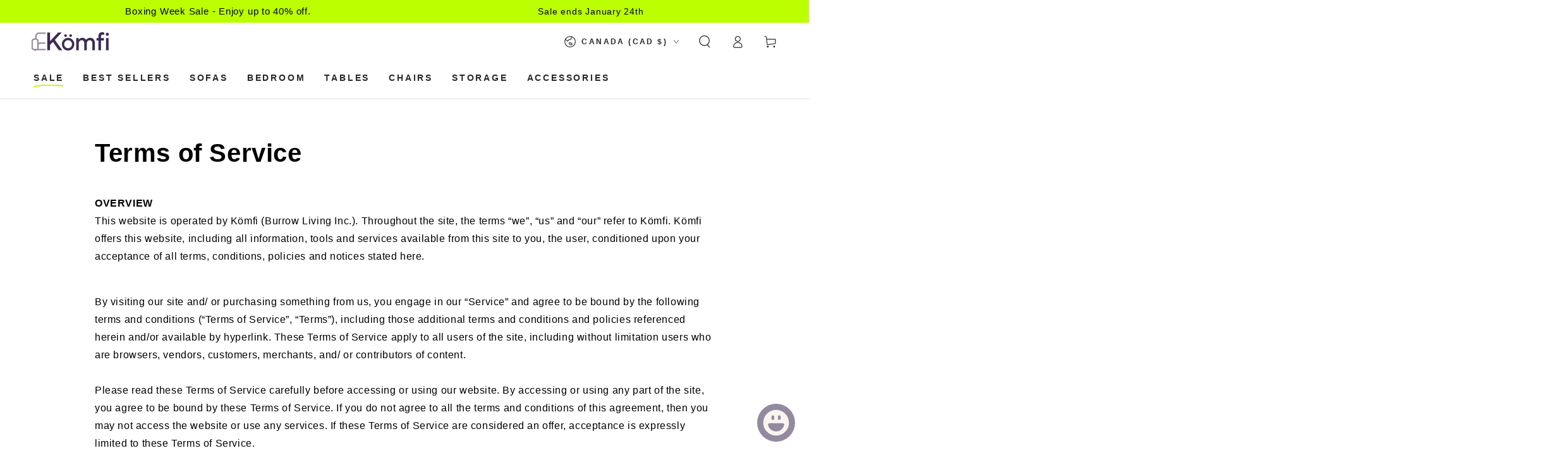

--- FILE ---
content_type: text/html; charset=utf-8
request_url: https://komfi.ca/pages/terms-of-service
body_size: 42206
content:
<!doctype html>
<html class="no-js" lang="en">
  <head>
    <!-- Google Tag Manager -->
<script async crossorigin fetchpriority="high" src="/cdn/shopifycloud/importmap-polyfill/es-modules-shim.2.4.0.js"></script>
<script>(function(w,d,s,l,i){w[l]=w[l]||[];w[l].push({'gtm.start':
new Date().getTime(),event:'gtm.js'});var f=d.getElementsByTagName(s)[0],
j=d.createElement(s),dl=l!='dataLayer'?'&l='+l:'';j.async=true;j.src=
'https://www.googletagmanager.com/gtm.js?id='+i+dl;f.parentNode.insertBefore(j,f);
})(window,document,'script','dataLayer','GTM-PVGC6V79');</script>
<!-- End Google Tag Manager -->
    <meta charset="utf-8">
    <meta http-equiv="X-UA-Compatible" content="IE=edge">
    <meta name="viewport" content="width=device-width,initial-scale=1">
    <meta name="theme-color" content="">
    <link rel="canonical" href="https://komfi.ca/pages/terms-of-service">
    <link rel="preconnect" href="https://cdn.shopify.com" crossorigin><link rel="icon" type="image/png" href="//komfi.ca/cdn/shop/files/favicon--alt.png?crop=center&height=32&v=1683652212&width=32"><title>
      Terms of Service
 &ndash; Kömfi</title><meta name="description" content="OVERVIEW This website is operated by Kömfi (Burrow Living Inc.). Throughout the site, the terms “we”, “us” and “our” refer to Kömfi. Kömfi offers this website, including all information, tools and services available from this site to you, the user, conditioned upon your acceptance of all terms, conditions, policies and">

<meta property="og:site_name" content="Kömfi">
<meta property="og:url" content="https://komfi.ca/pages/terms-of-service">
<meta property="og:title" content="Terms of Service">
<meta property="og:type" content="website">
<meta property="og:description" content="OVERVIEW This website is operated by Kömfi (Burrow Living Inc.). Throughout the site, the terms “we”, “us” and “our” refer to Kömfi. Kömfi offers this website, including all information, tools and services available from this site to you, the user, conditioned upon your acceptance of all terms, conditions, policies and"><meta property="og:image" content="http://komfi.ca/cdn/shop/files/tiktok-profile.png?v=1690290707">
  <meta property="og:image:secure_url" content="https://komfi.ca/cdn/shop/files/tiktok-profile.png?v=1690290707">
  <meta property="og:image:width" content="200">
  <meta property="og:image:height" content="200"><meta name="twitter:card" content="summary_large_image">
<meta name="twitter:title" content="Terms of Service">
<meta name="twitter:description" content="OVERVIEW This website is operated by Kömfi (Burrow Living Inc.). Throughout the site, the terms “we”, “us” and “our” refer to Kömfi. Kömfi offers this website, including all information, tools and services available from this site to you, the user, conditioned upon your acceptance of all terms, conditions, policies and">


    <script type="importmap">
      {
        "imports": {
          "mdl-scrollsnap": "//komfi.ca/cdn/shop/t/64/assets/scrollsnap.js?v=170600829773392310311756141432"
        }
      }
    </script>

    <script src="//komfi.ca/cdn/shop/t/64/assets/vendor-v4.js" defer="defer"></script>
    <script src="//komfi.ca/cdn/shop/t/64/assets/pubsub.js?v=64530984355039965911756141429" defer="defer"></script>
    <script src="//komfi.ca/cdn/shop/t/64/assets/global.js?v=156804305448891778601756141420" defer="defer"></script>
    <script src="//komfi.ca/cdn/shop/t/64/assets/modules-basis.js?v=92194030410068619331756141423" defer="defer"></script>

    <script>window.performance && window.performance.mark && window.performance.mark('shopify.content_for_header.start');</script><meta name="google-site-verification" content="CB2gdyKvbI8NTOoODgi6K-svnxn9xFQHA-Z-NFWIgoQ">
<meta name="google-site-verification" content="Uqem0_tR5w5DzI4uYSY6zCbMF1b3yZxzBmMDMb6Bgq4">
<meta id="shopify-digital-wallet" name="shopify-digital-wallet" content="/43341316246/digital_wallets/dialog">
<meta name="shopify-checkout-api-token" content="ea7af9b58018595370b53bb40745f18c">
<link rel="alternate" hreflang="x-default" href="https://komfi.ca/pages/terms-of-service">
<link rel="alternate" hreflang="en" href="https://komfi.ca/pages/terms-of-service">
<link rel="alternate" hreflang="en-US" href="https://shopkomfi.com/pages/terms-of-service">
<script async="async" src="/checkouts/internal/preloads.js?locale=en-CA"></script>
<link rel="preconnect" href="https://shop.app" crossorigin="anonymous">
<script async="async" src="https://shop.app/checkouts/internal/preloads.js?locale=en-CA&shop_id=43341316246" crossorigin="anonymous"></script>
<script id="apple-pay-shop-capabilities" type="application/json">{"shopId":43341316246,"countryCode":"CA","currencyCode":"CAD","merchantCapabilities":["supports3DS"],"merchantId":"gid:\/\/shopify\/Shop\/43341316246","merchantName":"Kömfi","requiredBillingContactFields":["postalAddress","email","phone"],"requiredShippingContactFields":["postalAddress","email","phone"],"shippingType":"shipping","supportedNetworks":["visa","masterCard","amex","discover","interac","jcb"],"total":{"type":"pending","label":"Kömfi","amount":"1.00"},"shopifyPaymentsEnabled":true,"supportsSubscriptions":true}</script>
<script id="shopify-features" type="application/json">{"accessToken":"ea7af9b58018595370b53bb40745f18c","betas":["rich-media-storefront-analytics"],"domain":"komfi.ca","predictiveSearch":true,"shopId":43341316246,"locale":"en"}</script>
<script>var Shopify = Shopify || {};
Shopify.shop = "kloudfurniture.myshopify.com";
Shopify.locale = "en";
Shopify.currency = {"active":"CAD","rate":"1.0"};
Shopify.country = "CA";
Shopify.theme = {"name":"LABOUR DAY SALE - HC - 21 Aug '25","id":145264115862,"schema_name":"Be Yours","schema_version":"8.1.1","theme_store_id":1399,"role":"main"};
Shopify.theme.handle = "null";
Shopify.theme.style = {"id":null,"handle":null};
Shopify.cdnHost = "komfi.ca/cdn";
Shopify.routes = Shopify.routes || {};
Shopify.routes.root = "/";</script>
<script type="module">!function(o){(o.Shopify=o.Shopify||{}).modules=!0}(window);</script>
<script>!function(o){function n(){var o=[];function n(){o.push(Array.prototype.slice.apply(arguments))}return n.q=o,n}var t=o.Shopify=o.Shopify||{};t.loadFeatures=n(),t.autoloadFeatures=n()}(window);</script>
<script>
  window.ShopifyPay = window.ShopifyPay || {};
  window.ShopifyPay.apiHost = "shop.app\/pay";
  window.ShopifyPay.redirectState = null;
</script>
<script id="shop-js-analytics" type="application/json">{"pageType":"page"}</script>
<script defer="defer" async type="module" src="//komfi.ca/cdn/shopifycloud/shop-js/modules/v2/client.init-shop-cart-sync_BT-GjEfc.en.esm.js"></script>
<script defer="defer" async type="module" src="//komfi.ca/cdn/shopifycloud/shop-js/modules/v2/chunk.common_D58fp_Oc.esm.js"></script>
<script defer="defer" async type="module" src="//komfi.ca/cdn/shopifycloud/shop-js/modules/v2/chunk.modal_xMitdFEc.esm.js"></script>
<script type="module">
  await import("//komfi.ca/cdn/shopifycloud/shop-js/modules/v2/client.init-shop-cart-sync_BT-GjEfc.en.esm.js");
await import("//komfi.ca/cdn/shopifycloud/shop-js/modules/v2/chunk.common_D58fp_Oc.esm.js");
await import("//komfi.ca/cdn/shopifycloud/shop-js/modules/v2/chunk.modal_xMitdFEc.esm.js");

  window.Shopify.SignInWithShop?.initShopCartSync?.({"fedCMEnabled":true,"windoidEnabled":true});

</script>
<script>
  window.Shopify = window.Shopify || {};
  if (!window.Shopify.featureAssets) window.Shopify.featureAssets = {};
  window.Shopify.featureAssets['shop-js'] = {"shop-cart-sync":["modules/v2/client.shop-cart-sync_DZOKe7Ll.en.esm.js","modules/v2/chunk.common_D58fp_Oc.esm.js","modules/v2/chunk.modal_xMitdFEc.esm.js"],"init-fed-cm":["modules/v2/client.init-fed-cm_B6oLuCjv.en.esm.js","modules/v2/chunk.common_D58fp_Oc.esm.js","modules/v2/chunk.modal_xMitdFEc.esm.js"],"shop-cash-offers":["modules/v2/client.shop-cash-offers_D2sdYoxE.en.esm.js","modules/v2/chunk.common_D58fp_Oc.esm.js","modules/v2/chunk.modal_xMitdFEc.esm.js"],"shop-login-button":["modules/v2/client.shop-login-button_QeVjl5Y3.en.esm.js","modules/v2/chunk.common_D58fp_Oc.esm.js","modules/v2/chunk.modal_xMitdFEc.esm.js"],"pay-button":["modules/v2/client.pay-button_DXTOsIq6.en.esm.js","modules/v2/chunk.common_D58fp_Oc.esm.js","modules/v2/chunk.modal_xMitdFEc.esm.js"],"shop-button":["modules/v2/client.shop-button_DQZHx9pm.en.esm.js","modules/v2/chunk.common_D58fp_Oc.esm.js","modules/v2/chunk.modal_xMitdFEc.esm.js"],"avatar":["modules/v2/client.avatar_BTnouDA3.en.esm.js"],"init-windoid":["modules/v2/client.init-windoid_CR1B-cfM.en.esm.js","modules/v2/chunk.common_D58fp_Oc.esm.js","modules/v2/chunk.modal_xMitdFEc.esm.js"],"init-shop-for-new-customer-accounts":["modules/v2/client.init-shop-for-new-customer-accounts_C_vY_xzh.en.esm.js","modules/v2/client.shop-login-button_QeVjl5Y3.en.esm.js","modules/v2/chunk.common_D58fp_Oc.esm.js","modules/v2/chunk.modal_xMitdFEc.esm.js"],"init-shop-email-lookup-coordinator":["modules/v2/client.init-shop-email-lookup-coordinator_BI7n9ZSv.en.esm.js","modules/v2/chunk.common_D58fp_Oc.esm.js","modules/v2/chunk.modal_xMitdFEc.esm.js"],"init-shop-cart-sync":["modules/v2/client.init-shop-cart-sync_BT-GjEfc.en.esm.js","modules/v2/chunk.common_D58fp_Oc.esm.js","modules/v2/chunk.modal_xMitdFEc.esm.js"],"shop-toast-manager":["modules/v2/client.shop-toast-manager_DiYdP3xc.en.esm.js","modules/v2/chunk.common_D58fp_Oc.esm.js","modules/v2/chunk.modal_xMitdFEc.esm.js"],"init-customer-accounts":["modules/v2/client.init-customer-accounts_D9ZNqS-Q.en.esm.js","modules/v2/client.shop-login-button_QeVjl5Y3.en.esm.js","modules/v2/chunk.common_D58fp_Oc.esm.js","modules/v2/chunk.modal_xMitdFEc.esm.js"],"init-customer-accounts-sign-up":["modules/v2/client.init-customer-accounts-sign-up_iGw4briv.en.esm.js","modules/v2/client.shop-login-button_QeVjl5Y3.en.esm.js","modules/v2/chunk.common_D58fp_Oc.esm.js","modules/v2/chunk.modal_xMitdFEc.esm.js"],"shop-follow-button":["modules/v2/client.shop-follow-button_CqMgW2wH.en.esm.js","modules/v2/chunk.common_D58fp_Oc.esm.js","modules/v2/chunk.modal_xMitdFEc.esm.js"],"checkout-modal":["modules/v2/client.checkout-modal_xHeaAweL.en.esm.js","modules/v2/chunk.common_D58fp_Oc.esm.js","modules/v2/chunk.modal_xMitdFEc.esm.js"],"shop-login":["modules/v2/client.shop-login_D91U-Q7h.en.esm.js","modules/v2/chunk.common_D58fp_Oc.esm.js","modules/v2/chunk.modal_xMitdFEc.esm.js"],"lead-capture":["modules/v2/client.lead-capture_BJmE1dJe.en.esm.js","modules/v2/chunk.common_D58fp_Oc.esm.js","modules/v2/chunk.modal_xMitdFEc.esm.js"],"payment-terms":["modules/v2/client.payment-terms_Ci9AEqFq.en.esm.js","modules/v2/chunk.common_D58fp_Oc.esm.js","modules/v2/chunk.modal_xMitdFEc.esm.js"]};
</script>
<script>(function() {
  var isLoaded = false;
  function asyncLoad() {
    if (isLoaded) return;
    isLoaded = true;
    var urls = ["https:\/\/static.klaviyo.com\/onsite\/js\/klaviyo.js?company_id=WcB9Dd\u0026shop=kloudfurniture.myshopify.com","https:\/\/seo.apps.avada.io\/scripttag\/avada-seo-installed.js?shop=kloudfurniture.myshopify.com","https:\/\/cdn1.avada.io\/flying-pages\/module.js?shop=kloudfurniture.myshopify.com","https:\/\/api.prod-rome.ue2.breadgateway.net\/api\/shopify-plugin-backend\/messaging-app\/cart.js?shopId=11587d02-586d-4496-af8b-056c034e50d1\u0026shop=kloudfurniture.myshopify.com","https:\/\/s3.eu-west-1.amazonaws.com\/production-klarna-il-shopify-osm\/0b7fe7c4a98ef8166eeafee767bc667686567a25\/kloudfurniture.myshopify.com-1757082563858.js?shop=kloudfurniture.myshopify.com"];
    for (var i = 0; i < urls.length; i++) {
      var s = document.createElement('script');
      s.type = 'text/javascript';
      s.async = true;
      s.src = urls[i];
      var x = document.getElementsByTagName('script')[0];
      x.parentNode.insertBefore(s, x);
    }
  };
  if(window.attachEvent) {
    window.attachEvent('onload', asyncLoad);
  } else {
    window.addEventListener('load', asyncLoad, false);
  }
})();</script>
<script id="__st">var __st={"a":43341316246,"offset":-18000,"reqid":"8771b12e-a22b-4664-a0f0-31f57bd0bbe8-1769220567","pageurl":"komfi.ca\/pages\/terms-of-service","s":"pages-68242833558","u":"012b1c378402","p":"page","rtyp":"page","rid":68242833558};</script>
<script>window.ShopifyPaypalV4VisibilityTracking = true;</script>
<script id="captcha-bootstrap">!function(){'use strict';const t='contact',e='account',n='new_comment',o=[[t,t],['blogs',n],['comments',n],[t,'customer']],c=[[e,'customer_login'],[e,'guest_login'],[e,'recover_customer_password'],[e,'create_customer']],r=t=>t.map((([t,e])=>`form[action*='/${t}']:not([data-nocaptcha='true']) input[name='form_type'][value='${e}']`)).join(','),a=t=>()=>t?[...document.querySelectorAll(t)].map((t=>t.form)):[];function s(){const t=[...o],e=r(t);return a(e)}const i='password',u='form_key',d=['recaptcha-v3-token','g-recaptcha-response','h-captcha-response',i],f=()=>{try{return window.sessionStorage}catch{return}},m='__shopify_v',_=t=>t.elements[u];function p(t,e,n=!1){try{const o=window.sessionStorage,c=JSON.parse(o.getItem(e)),{data:r}=function(t){const{data:e,action:n}=t;return t[m]||n?{data:e,action:n}:{data:t,action:n}}(c);for(const[e,n]of Object.entries(r))t.elements[e]&&(t.elements[e].value=n);n&&o.removeItem(e)}catch(o){console.error('form repopulation failed',{error:o})}}const l='form_type',E='cptcha';function T(t){t.dataset[E]=!0}const w=window,h=w.document,L='Shopify',v='ce_forms',y='captcha';let A=!1;((t,e)=>{const n=(g='f06e6c50-85a8-45c8-87d0-21a2b65856fe',I='https://cdn.shopify.com/shopifycloud/storefront-forms-hcaptcha/ce_storefront_forms_captcha_hcaptcha.v1.5.2.iife.js',D={infoText:'Protected by hCaptcha',privacyText:'Privacy',termsText:'Terms'},(t,e,n)=>{const o=w[L][v],c=o.bindForm;if(c)return c(t,g,e,D).then(n);var r;o.q.push([[t,g,e,D],n]),r=I,A||(h.body.append(Object.assign(h.createElement('script'),{id:'captcha-provider',async:!0,src:r})),A=!0)});var g,I,D;w[L]=w[L]||{},w[L][v]=w[L][v]||{},w[L][v].q=[],w[L][y]=w[L][y]||{},w[L][y].protect=function(t,e){n(t,void 0,e),T(t)},Object.freeze(w[L][y]),function(t,e,n,w,h,L){const[v,y,A,g]=function(t,e,n){const i=e?o:[],u=t?c:[],d=[...i,...u],f=r(d),m=r(i),_=r(d.filter((([t,e])=>n.includes(e))));return[a(f),a(m),a(_),s()]}(w,h,L),I=t=>{const e=t.target;return e instanceof HTMLFormElement?e:e&&e.form},D=t=>v().includes(t);t.addEventListener('submit',(t=>{const e=I(t);if(!e)return;const n=D(e)&&!e.dataset.hcaptchaBound&&!e.dataset.recaptchaBound,o=_(e),c=g().includes(e)&&(!o||!o.value);(n||c)&&t.preventDefault(),c&&!n&&(function(t){try{if(!f())return;!function(t){const e=f();if(!e)return;const n=_(t);if(!n)return;const o=n.value;o&&e.removeItem(o)}(t);const e=Array.from(Array(32),(()=>Math.random().toString(36)[2])).join('');!function(t,e){_(t)||t.append(Object.assign(document.createElement('input'),{type:'hidden',name:u})),t.elements[u].value=e}(t,e),function(t,e){const n=f();if(!n)return;const o=[...t.querySelectorAll(`input[type='${i}']`)].map((({name:t})=>t)),c=[...d,...o],r={};for(const[a,s]of new FormData(t).entries())c.includes(a)||(r[a]=s);n.setItem(e,JSON.stringify({[m]:1,action:t.action,data:r}))}(t,e)}catch(e){console.error('failed to persist form',e)}}(e),e.submit())}));const S=(t,e)=>{t&&!t.dataset[E]&&(n(t,e.some((e=>e===t))),T(t))};for(const o of['focusin','change'])t.addEventListener(o,(t=>{const e=I(t);D(e)&&S(e,y())}));const B=e.get('form_key'),M=e.get(l),P=B&&M;t.addEventListener('DOMContentLoaded',(()=>{const t=y();if(P)for(const e of t)e.elements[l].value===M&&p(e,B);[...new Set([...A(),...v().filter((t=>'true'===t.dataset.shopifyCaptcha))])].forEach((e=>S(e,t)))}))}(h,new URLSearchParams(w.location.search),n,t,e,['guest_login'])})(!0,!0)}();</script>
<script integrity="sha256-4kQ18oKyAcykRKYeNunJcIwy7WH5gtpwJnB7kiuLZ1E=" data-source-attribution="shopify.loadfeatures" defer="defer" src="//komfi.ca/cdn/shopifycloud/storefront/assets/storefront/load_feature-a0a9edcb.js" crossorigin="anonymous"></script>
<script crossorigin="anonymous" defer="defer" src="//komfi.ca/cdn/shopifycloud/storefront/assets/shopify_pay/storefront-65b4c6d7.js?v=20250812"></script>
<script data-source-attribution="shopify.dynamic_checkout.dynamic.init">var Shopify=Shopify||{};Shopify.PaymentButton=Shopify.PaymentButton||{isStorefrontPortableWallets:!0,init:function(){window.Shopify.PaymentButton.init=function(){};var t=document.createElement("script");t.src="https://komfi.ca/cdn/shopifycloud/portable-wallets/latest/portable-wallets.en.js",t.type="module",document.head.appendChild(t)}};
</script>
<script data-source-attribution="shopify.dynamic_checkout.buyer_consent">
  function portableWalletsHideBuyerConsent(e){var t=document.getElementById("shopify-buyer-consent"),n=document.getElementById("shopify-subscription-policy-button");t&&n&&(t.classList.add("hidden"),t.setAttribute("aria-hidden","true"),n.removeEventListener("click",e))}function portableWalletsShowBuyerConsent(e){var t=document.getElementById("shopify-buyer-consent"),n=document.getElementById("shopify-subscription-policy-button");t&&n&&(t.classList.remove("hidden"),t.removeAttribute("aria-hidden"),n.addEventListener("click",e))}window.Shopify?.PaymentButton&&(window.Shopify.PaymentButton.hideBuyerConsent=portableWalletsHideBuyerConsent,window.Shopify.PaymentButton.showBuyerConsent=portableWalletsShowBuyerConsent);
</script>
<script data-source-attribution="shopify.dynamic_checkout.cart.bootstrap">document.addEventListener("DOMContentLoaded",(function(){function t(){return document.querySelector("shopify-accelerated-checkout-cart, shopify-accelerated-checkout")}if(t())Shopify.PaymentButton.init();else{new MutationObserver((function(e,n){t()&&(Shopify.PaymentButton.init(),n.disconnect())})).observe(document.body,{childList:!0,subtree:!0})}}));
</script>
<link id="shopify-accelerated-checkout-styles" rel="stylesheet" media="screen" href="https://komfi.ca/cdn/shopifycloud/portable-wallets/latest/accelerated-checkout-backwards-compat.css" crossorigin="anonymous">
<style id="shopify-accelerated-checkout-cart">
        #shopify-buyer-consent {
  margin-top: 1em;
  display: inline-block;
  width: 100%;
}

#shopify-buyer-consent.hidden {
  display: none;
}

#shopify-subscription-policy-button {
  background: none;
  border: none;
  padding: 0;
  text-decoration: underline;
  font-size: inherit;
  cursor: pointer;
}

#shopify-subscription-policy-button::before {
  box-shadow: none;
}

      </style>
<script id="sections-script" data-sections="header" defer="defer" src="//komfi.ca/cdn/shop/t/64/compiled_assets/scripts.js?v=6696"></script>
<script>window.performance && window.performance.mark && window.performance.mark('shopify.content_for_header.end');</script>
<style data-shopify>
  
  
  
  
  

  :root {
    --font-body-family: "system_ui", -apple-system, 'Segoe UI', Roboto, 'Helvetica Neue', 'Noto Sans', 'Liberation Sans', Arial, sans-serif, 'Apple Color Emoji', 'Segoe UI Emoji', 'Segoe UI Symbol', 'Noto Color Emoji';
    --font-body-style: normal;
    --font-body-weight: 400;

    --font-heading-family: Helvetica, Arial, sans-serif;
    --font-heading-style: normal;
    --font-heading-weight: 700;

    --font-body-scale: 1.0;
    --font-heading-scale: 1.0;

    --font-navigation-family: var(--font-heading-family);
    --font-navigation-size: 14px;
    --font-navigation-weight: var(--font-heading-weight);
    --font-button-family: var(--font-body-family);
    --font-button-size: 13px;
    --font-button-baseline: 0.2rem;
    --font-price-family: var(--font-body-family);
    --font-price-scale: var(--font-body-scale);

    --color-base-text: 0, 0, 0;
    --color-base-background: 255, 255, 255;
    --color-base-solid-button-labels: 255, 255, 255;
    --color-base-outline-button-labels: 0, 0, 0;
    --color-base-accent: 0, 0, 0;
    --color-base-heading: 0, 0, 0;
    --color-base-border: 0, 0, 0;
    --color-placeholder: 255, 255, 255;
    --color-overlay: 247, 244, 251;
    --color-keyboard-focus: 135, 173, 245;
    --color-shadow: 168, 232, 226;
    --shadow-opacity: 1;

    --color-background-dark: 235, 235, 235;
    --color-price: #000000;
    --color-sale-price: #1663f7;
    --color-sale-badge-background: #000000;
    --color-reviews: #000000;
    --color-critical: #d72c0d;
    --color-success: #008060;
    --color-highlight: 255, 217, 160;

    --payment-terms-background-color: #ffffff;
    --page-width: 160rem;
    --page-width-margin: 0rem;

    --card-color-scheme: var(--color-placeholder);
    --card-text-alignment: start;
    --card-flex-alignment: flex-start;
    --card-image-padding: 0px;
    --card-border-width: 0px;
    --card-radius: 0px;
    --card-shadow-horizontal-offset: 0px;
    --card-shadow-vertical-offset: 0px;
    
    --button-radius: 2px;
    --button-border-width: 1px;
    --button-shadow-horizontal-offset: 0px;
    --button-shadow-vertical-offset: 0px;

    --spacing-sections-desktop: 0px;
    --spacing-sections-mobile: 0px;

    --gradient-free-ship-progress: linear-gradient(325deg,#F9423A 0,#F1E04D 100%);
    --gradient-free-ship-complete: linear-gradient(325deg, #049cff 0, #35ee7a 100%);

    --plabel-price-tag-color: #000000;
    --plabel-price-tag-background: #d1d5db;
    --plabel-price-tag-height: 2.5rem;

    --swatch-outline-color: #f4f6f8;
  }

  *,
  *::before,
  *::after {
    box-sizing: inherit;
  }

  html {
    box-sizing: border-box;
    font-size: calc(var(--font-body-scale) * 62.5%);
    height: 100%;
  }

  body {
    min-height: 100%;
    margin: 0;
    font-size: 1.5rem;
    letter-spacing: 0.06rem;
    line-height: calc(1 + 0.8 / var(--font-body-scale));
    font-family: var(--font-body-family);
    font-style: var(--font-body-style);
    font-weight: var(--font-body-weight);
  }

  @media screen and (min-width: 750px) {
    body {
      font-size: 1.6rem;
    }
  }</style><link href="//komfi.ca/cdn/shop/t/64/assets/base.css?v=173533254035952680731756141389" rel="stylesheet" type="text/css" media="all" /><link rel="stylesheet" href="//komfi.ca/cdn/shop/t/64/assets/apps.css?v=58555770612562691921756141388" media="print" fetchpriority="low" onload="this.media='all'"><link rel="stylesheet" href="//komfi.ca/cdn/shop/t/64/assets/component-predictive-search.css?v=94320327991181004901756141406" media="print" onload="this.media='all'"><link rel="stylesheet" href="//komfi.ca/cdn/shop/t/64/assets/component-color-swatches.css?v=147375175252346861151756141396" media="print" onload="this.media='all'"><script>
  document.documentElement.classList.replace('no-js', 'js');

  window.theme = window.theme || {};

  theme.routes = {
    root_url: '/',
    cart_url: '/cart',
    cart_add_url: '/cart/add',
    cart_change_url: '/cart/change',
    cart_update_url: '/cart/update',
    search_url: '/search',
    predictive_search_url: '/search/suggest'
  };

  theme.cartStrings = {
    error: `There was an error while updating your cart. Please try again.`,
    quantityError: `You can only add [quantity] of this item to your cart.`
  };

  theme.variantStrings = {
    addToCart: `Add to cart`,
    soldOut: `Sold out`,
    unavailable: `Unavailable`,
    preOrder: `Pre-order`
  };

  theme.accessibilityStrings = {
    imageAvailable: `Image [index] is now available in gallery view`,
    shareSuccess: `Link copied to clipboard!`
  }

  theme.dateStrings = {
    d: `D`,
    day: `Day`,
    days: `Days`,
    hour: `Hour`,
    hours: `Hours`,
    minute: `Min`,
    minutes: `Mins`,
    second: `Sec`,
    seconds: `Secs`
  };theme.shopSettings = {
    moneyFormat: "${{amount_no_decimals}}",
    isoCode: "CAD",
    cartDrawer: true,
    currencyCode: false,
    giftwrapRate: 'product'
  };

  theme.settings = {
    themeName: 'Be Yours',
    themeVersion: '8.1.1',
    agencyId: ''
  };

  /*! (c) Andrea Giammarchi @webreflection ISC */
  !function(){"use strict";var e=function(e,t){var n=function(e){for(var t=0,n=e.length;t<n;t++)r(e[t])},r=function(e){var t=e.target,n=e.attributeName,r=e.oldValue;t.attributeChangedCallback(n,r,t.getAttribute(n))};return function(o,a){var l=o.constructor.observedAttributes;return l&&e(a).then((function(){new t(n).observe(o,{attributes:!0,attributeOldValue:!0,attributeFilter:l});for(var e=0,a=l.length;e<a;e++)o.hasAttribute(l[e])&&r({target:o,attributeName:l[e],oldValue:null})})),o}};function t(e,t){(null==t||t>e.length)&&(t=e.length);for(var n=0,r=new Array(t);n<t;n++)r[n]=e[n];return r}function n(e,n){var r="undefined"!=typeof Symbol&&e[Symbol.iterator]||e["@@iterator"];if(!r){if(Array.isArray(e)||(r=function(e,n){if(e){if("string"==typeof e)return t(e,n);var r=Object.prototype.toString.call(e).slice(8,-1);return"Object"===r&&e.constructor&&(r=e.constructor.name),"Map"===r||"Set"===r?Array.from(e):"Arguments"===r||/^(?:Ui|I)nt(?:8|16|32)(?:Clamped)?Array$/.test(r)?t(e,n):void 0}}(e))||n&&e&&"number"==typeof e.length){r&&(e=r);var o=0,a=function(){};return{s:a,n:function(){return o>=e.length?{done:!0}:{done:!1,value:e[o++]}},e:function(e){throw e},f:a}}throw new TypeError("Invalid attempt to iterate non-iterable instance.\nIn order to be iterable, non-array objects must have a [Symbol.iterator]() method.")}var l,i=!0,u=!1;return{s:function(){r=r.call(e)},n:function(){var e=r.next();return i=e.done,e},e:function(e){u=!0,l=e},f:function(){try{i||null==r.return||r.return()}finally{if(u)throw l}}}}
  /*! (c) Andrea Giammarchi - ISC */var r=!0,o=!1,a="querySelectorAll",l="querySelectorAll",i=self,u=i.document,c=i.Element,s=i.MutationObserver,f=i.Set,d=i.WeakMap,h=function(e){return l in e},v=[].filter,g=function(e){var t=new d,i=function(n,r){var o;if(r)for(var a,l=function(e){return e.matches||e.webkitMatchesSelector||e.msMatchesSelector}(n),i=0,u=p.length;i<u;i++)l.call(n,a=p[i])&&(t.has(n)||t.set(n,new f),(o=t.get(n)).has(a)||(o.add(a),e.handle(n,r,a)));else t.has(n)&&(o=t.get(n),t.delete(n),o.forEach((function(t){e.handle(n,r,t)})))},g=function(e){for(var t=!(arguments.length>1&&void 0!==arguments[1])||arguments[1],n=0,r=e.length;n<r;n++)i(e[n],t)},p=e.query,y=e.root||u,m=function(e){var t=arguments.length>1&&void 0!==arguments[1]?arguments[1]:document,l=arguments.length>2&&void 0!==arguments[2]?arguments[2]:MutationObserver,i=arguments.length>3&&void 0!==arguments[3]?arguments[3]:["*"],u=function t(o,l,i,u,c,s){var f,d=n(o);try{for(d.s();!(f=d.n()).done;){var h=f.value;(s||a in h)&&(c?i.has(h)||(i.add(h),u.delete(h),e(h,c)):u.has(h)||(u.add(h),i.delete(h),e(h,c)),s||t(h[a](l),l,i,u,c,r))}}catch(e){d.e(e)}finally{d.f()}},c=new l((function(e){if(i.length){var t,a=i.join(","),l=new Set,c=new Set,s=n(e);try{for(s.s();!(t=s.n()).done;){var f=t.value,d=f.addedNodes,h=f.removedNodes;u(h,a,l,c,o,o),u(d,a,l,c,r,o)}}catch(e){s.e(e)}finally{s.f()}}})),s=c.observe;return(c.observe=function(e){return s.call(c,e,{subtree:r,childList:r})})(t),c}(i,y,s,p),b=c.prototype.attachShadow;return b&&(c.prototype.attachShadow=function(e){var t=b.call(this,e);return m.observe(t),t}),p.length&&g(y[l](p)),{drop:function(e){for(var n=0,r=e.length;n<r;n++)t.delete(e[n])},flush:function(){for(var e=m.takeRecords(),t=0,n=e.length;t<n;t++)g(v.call(e[t].removedNodes,h),!1),g(v.call(e[t].addedNodes,h),!0)},observer:m,parse:g}},p=self,y=p.document,m=p.Map,b=p.MutationObserver,w=p.Object,E=p.Set,S=p.WeakMap,A=p.Element,M=p.HTMLElement,O=p.Node,N=p.Error,C=p.TypeError,T=p.Reflect,q=w.defineProperty,I=w.keys,D=w.getOwnPropertyNames,L=w.setPrototypeOf,P=!self.customElements,k=function(e){for(var t=I(e),n=[],r=t.length,o=0;o<r;o++)n[o]=e[t[o]],delete e[t[o]];return function(){for(var o=0;o<r;o++)e[t[o]]=n[o]}};if(P){var x=function(){var e=this.constructor;if(!$.has(e))throw new C("Illegal constructor");var t=$.get(e);if(W)return z(W,t);var n=H.call(y,t);return z(L(n,e.prototype),t)},H=y.createElement,$=new m,_=new m,j=new m,R=new m,V=[],U=g({query:V,handle:function(e,t,n){var r=j.get(n);if(t&&!r.isPrototypeOf(e)){var o=k(e);W=L(e,r);try{new r.constructor}finally{W=null,o()}}var a="".concat(t?"":"dis","connectedCallback");a in r&&e[a]()}}).parse,W=null,F=function(e){if(!_.has(e)){var t,n=new Promise((function(e){t=e}));_.set(e,{$:n,_:t})}return _.get(e).$},z=e(F,b);q(self,"customElements",{configurable:!0,value:{define:function(e,t){if(R.has(e))throw new N('the name "'.concat(e,'" has already been used with this registry'));$.set(t,e),j.set(e,t.prototype),R.set(e,t),V.push(e),F(e).then((function(){U(y.querySelectorAll(e))})),_.get(e)._(t)},get:function(e){return R.get(e)},whenDefined:F}}),q(x.prototype=M.prototype,"constructor",{value:x}),q(self,"HTMLElement",{configurable:!0,value:x}),q(y,"createElement",{configurable:!0,value:function(e,t){var n=t&&t.is,r=n?R.get(n):R.get(e);return r?new r:H.call(y,e)}}),"isConnected"in O.prototype||q(O.prototype,"isConnected",{configurable:!0,get:function(){return!(this.ownerDocument.compareDocumentPosition(this)&this.DOCUMENT_POSITION_DISCONNECTED)}})}else if(P=!self.customElements.get("extends-li"))try{var B=function e(){return self.Reflect.construct(HTMLLIElement,[],e)};B.prototype=HTMLLIElement.prototype;var G="extends-li";self.customElements.define("extends-li",B,{extends:"li"}),P=y.createElement("li",{is:G}).outerHTML.indexOf(G)<0;var J=self.customElements,K=J.get,Q=J.whenDefined;q(self.customElements,"whenDefined",{configurable:!0,value:function(e){var t=this;return Q.call(this,e).then((function(n){return n||K.call(t,e)}))}})}catch(e){}if(P){var X=function(e){var t=ae.get(e);ve(t.querySelectorAll(this),e.isConnected)},Y=self.customElements,Z=y.createElement,ee=Y.define,te=Y.get,ne=Y.upgrade,re=T||{construct:function(e){return e.call(this)}},oe=re.construct,ae=new S,le=new E,ie=new m,ue=new m,ce=new m,se=new m,fe=[],de=[],he=function(e){return se.get(e)||te.call(Y,e)},ve=g({query:de,handle:function(e,t,n){var r=ce.get(n);if(t&&!r.isPrototypeOf(e)){var o=k(e);be=L(e,r);try{new r.constructor}finally{be=null,o()}}var a="".concat(t?"":"dis","connectedCallback");a in r&&e[a]()}}).parse,ge=g({query:fe,handle:function(e,t){ae.has(e)&&(t?le.add(e):le.delete(e),de.length&&X.call(de,e))}}).parse,pe=A.prototype.attachShadow;pe&&(A.prototype.attachShadow=function(e){var t=pe.call(this,e);return ae.set(this,t),t});var ye=function(e){if(!ue.has(e)){var t,n=new Promise((function(e){t=e}));ue.set(e,{$:n,_:t})}return ue.get(e).$},me=e(ye,b),be=null;D(self).filter((function(e){return/^HTML.*Element$/.test(e)})).forEach((function(e){var t=self[e];function n(){var e=this.constructor;if(!ie.has(e))throw new C("Illegal constructor");var n=ie.get(e),r=n.is,o=n.tag;if(r){if(be)return me(be,r);var a=Z.call(y,o);return a.setAttribute("is",r),me(L(a,e.prototype),r)}return oe.call(this,t,[],e)}q(n.prototype=t.prototype,"constructor",{value:n}),q(self,e,{value:n})})),q(y,"createElement",{configurable:!0,value:function(e,t){var n=t&&t.is;if(n){var r=se.get(n);if(r&&ie.get(r).tag===e)return new r}var o=Z.call(y,e);return n&&o.setAttribute("is",n),o}}),q(Y,"get",{configurable:!0,value:he}),q(Y,"whenDefined",{configurable:!0,value:ye}),q(Y,"upgrade",{configurable:!0,value:function(e){var t=e.getAttribute("is");if(t){var n=se.get(t);if(n)return void me(L(e,n.prototype),t)}ne.call(Y,e)}}),q(Y,"define",{configurable:!0,value:function(e,t,n){if(he(e))throw new N("'".concat(e,"' has already been defined as a custom element"));var r,o=n&&n.extends;ie.set(t,o?{is:e,tag:o}:{is:"",tag:e}),o?(r="".concat(o,'[is="').concat(e,'"]'),ce.set(r,t.prototype),se.set(e,t),de.push(r)):(ee.apply(Y,arguments),fe.push(r=e)),ye(e).then((function(){o?(ve(y.querySelectorAll(r)),le.forEach(X,[r])):ge(y.querySelectorAll(r))})),ue.get(e)._(t)}})}}();
</script>
<!-- BEGIN app block: shopify://apps/klaviyo-email-marketing-sms/blocks/klaviyo-onsite-embed/2632fe16-c075-4321-a88b-50b567f42507 -->












  <script async src="https://static.klaviyo.com/onsite/js/WcB9Dd/klaviyo.js?company_id=WcB9Dd"></script>
  <script>!function(){if(!window.klaviyo){window._klOnsite=window._klOnsite||[];try{window.klaviyo=new Proxy({},{get:function(n,i){return"push"===i?function(){var n;(n=window._klOnsite).push.apply(n,arguments)}:function(){for(var n=arguments.length,o=new Array(n),w=0;w<n;w++)o[w]=arguments[w];var t="function"==typeof o[o.length-1]?o.pop():void 0,e=new Promise((function(n){window._klOnsite.push([i].concat(o,[function(i){t&&t(i),n(i)}]))}));return e}}})}catch(n){window.klaviyo=window.klaviyo||[],window.klaviyo.push=function(){var n;(n=window._klOnsite).push.apply(n,arguments)}}}}();</script>

  




  <script>
    window.klaviyoReviewsProductDesignMode = false
  </script>







<!-- END app block --><!-- BEGIN app block: shopify://apps/instafeed/blocks/head-block/c447db20-095d-4a10-9725-b5977662c9d5 --><link rel="preconnect" href="https://cdn.nfcube.com/">
<link rel="preconnect" href="https://scontent.cdninstagram.com/">


  <script>
    document.addEventListener('DOMContentLoaded', function () {
      let instafeedScript = document.createElement('script');

      
        instafeedScript.src = 'https://cdn.nfcube.com/instafeed-76cade3d20e70bbd383d4a369ce08c13.js';
      

      document.body.appendChild(instafeedScript);
    });
  </script>





<!-- END app block --><!-- BEGIN app block: shopify://apps/avada-seo-suite/blocks/avada-site-verification/15507c6e-1aa3-45d3-b698-7e175e033440 -->





<script>
  window.AVADA_SITE_VERTIFICATION_ENABLED = true;
</script>


<!-- END app block --><script src="https://cdn.shopify.com/extensions/e8878072-2f6b-4e89-8082-94b04320908d/inbox-1254/assets/inbox-chat-loader.js" type="text/javascript" defer="defer"></script>
<script src="https://cdn.shopify.com/extensions/019b0ca3-aa13-7aa2-a0b4-6cb667a1f6f7/essential-countdown-timer-55/assets/countdown_timer_essential_apps.min.js" type="text/javascript" defer="defer"></script>
<link href="https://monorail-edge.shopifysvc.com" rel="dns-prefetch">
<script>(function(){if ("sendBeacon" in navigator && "performance" in window) {try {var session_token_from_headers = performance.getEntriesByType('navigation')[0].serverTiming.find(x => x.name == '_s').description;} catch {var session_token_from_headers = undefined;}var session_cookie_matches = document.cookie.match(/_shopify_s=([^;]*)/);var session_token_from_cookie = session_cookie_matches && session_cookie_matches.length === 2 ? session_cookie_matches[1] : "";var session_token = session_token_from_headers || session_token_from_cookie || "";function handle_abandonment_event(e) {var entries = performance.getEntries().filter(function(entry) {return /monorail-edge.shopifysvc.com/.test(entry.name);});if (!window.abandonment_tracked && entries.length === 0) {window.abandonment_tracked = true;var currentMs = Date.now();var navigation_start = performance.timing.navigationStart;var payload = {shop_id: 43341316246,url: window.location.href,navigation_start,duration: currentMs - navigation_start,session_token,page_type: "page"};window.navigator.sendBeacon("https://monorail-edge.shopifysvc.com/v1/produce", JSON.stringify({schema_id: "online_store_buyer_site_abandonment/1.1",payload: payload,metadata: {event_created_at_ms: currentMs,event_sent_at_ms: currentMs}}));}}window.addEventListener('pagehide', handle_abandonment_event);}}());</script>
<script id="web-pixels-manager-setup">(function e(e,d,r,n,o){if(void 0===o&&(o={}),!Boolean(null===(a=null===(i=window.Shopify)||void 0===i?void 0:i.analytics)||void 0===a?void 0:a.replayQueue)){var i,a;window.Shopify=window.Shopify||{};var t=window.Shopify;t.analytics=t.analytics||{};var s=t.analytics;s.replayQueue=[],s.publish=function(e,d,r){return s.replayQueue.push([e,d,r]),!0};try{self.performance.mark("wpm:start")}catch(e){}var l=function(){var e={modern:/Edge?\/(1{2}[4-9]|1[2-9]\d|[2-9]\d{2}|\d{4,})\.\d+(\.\d+|)|Firefox\/(1{2}[4-9]|1[2-9]\d|[2-9]\d{2}|\d{4,})\.\d+(\.\d+|)|Chrom(ium|e)\/(9{2}|\d{3,})\.\d+(\.\d+|)|(Maci|X1{2}).+ Version\/(15\.\d+|(1[6-9]|[2-9]\d|\d{3,})\.\d+)([,.]\d+|)( \(\w+\)|)( Mobile\/\w+|) Safari\/|Chrome.+OPR\/(9{2}|\d{3,})\.\d+\.\d+|(CPU[ +]OS|iPhone[ +]OS|CPU[ +]iPhone|CPU IPhone OS|CPU iPad OS)[ +]+(15[._]\d+|(1[6-9]|[2-9]\d|\d{3,})[._]\d+)([._]\d+|)|Android:?[ /-](13[3-9]|1[4-9]\d|[2-9]\d{2}|\d{4,})(\.\d+|)(\.\d+|)|Android.+Firefox\/(13[5-9]|1[4-9]\d|[2-9]\d{2}|\d{4,})\.\d+(\.\d+|)|Android.+Chrom(ium|e)\/(13[3-9]|1[4-9]\d|[2-9]\d{2}|\d{4,})\.\d+(\.\d+|)|SamsungBrowser\/([2-9]\d|\d{3,})\.\d+/,legacy:/Edge?\/(1[6-9]|[2-9]\d|\d{3,})\.\d+(\.\d+|)|Firefox\/(5[4-9]|[6-9]\d|\d{3,})\.\d+(\.\d+|)|Chrom(ium|e)\/(5[1-9]|[6-9]\d|\d{3,})\.\d+(\.\d+|)([\d.]+$|.*Safari\/(?![\d.]+ Edge\/[\d.]+$))|(Maci|X1{2}).+ Version\/(10\.\d+|(1[1-9]|[2-9]\d|\d{3,})\.\d+)([,.]\d+|)( \(\w+\)|)( Mobile\/\w+|) Safari\/|Chrome.+OPR\/(3[89]|[4-9]\d|\d{3,})\.\d+\.\d+|(CPU[ +]OS|iPhone[ +]OS|CPU[ +]iPhone|CPU IPhone OS|CPU iPad OS)[ +]+(10[._]\d+|(1[1-9]|[2-9]\d|\d{3,})[._]\d+)([._]\d+|)|Android:?[ /-](13[3-9]|1[4-9]\d|[2-9]\d{2}|\d{4,})(\.\d+|)(\.\d+|)|Mobile Safari.+OPR\/([89]\d|\d{3,})\.\d+\.\d+|Android.+Firefox\/(13[5-9]|1[4-9]\d|[2-9]\d{2}|\d{4,})\.\d+(\.\d+|)|Android.+Chrom(ium|e)\/(13[3-9]|1[4-9]\d|[2-9]\d{2}|\d{4,})\.\d+(\.\d+|)|Android.+(UC? ?Browser|UCWEB|U3)[ /]?(15\.([5-9]|\d{2,})|(1[6-9]|[2-9]\d|\d{3,})\.\d+)\.\d+|SamsungBrowser\/(5\.\d+|([6-9]|\d{2,})\.\d+)|Android.+MQ{2}Browser\/(14(\.(9|\d{2,})|)|(1[5-9]|[2-9]\d|\d{3,})(\.\d+|))(\.\d+|)|K[Aa][Ii]OS\/(3\.\d+|([4-9]|\d{2,})\.\d+)(\.\d+|)/},d=e.modern,r=e.legacy,n=navigator.userAgent;return n.match(d)?"modern":n.match(r)?"legacy":"unknown"}(),u="modern"===l?"modern":"legacy",c=(null!=n?n:{modern:"",legacy:""})[u],f=function(e){return[e.baseUrl,"/wpm","/b",e.hashVersion,"modern"===e.buildTarget?"m":"l",".js"].join("")}({baseUrl:d,hashVersion:r,buildTarget:u}),m=function(e){var d=e.version,r=e.bundleTarget,n=e.surface,o=e.pageUrl,i=e.monorailEndpoint;return{emit:function(e){var a=e.status,t=e.errorMsg,s=(new Date).getTime(),l=JSON.stringify({metadata:{event_sent_at_ms:s},events:[{schema_id:"web_pixels_manager_load/3.1",payload:{version:d,bundle_target:r,page_url:o,status:a,surface:n,error_msg:t},metadata:{event_created_at_ms:s}}]});if(!i)return console&&console.warn&&console.warn("[Web Pixels Manager] No Monorail endpoint provided, skipping logging."),!1;try{return self.navigator.sendBeacon.bind(self.navigator)(i,l)}catch(e){}var u=new XMLHttpRequest;try{return u.open("POST",i,!0),u.setRequestHeader("Content-Type","text/plain"),u.send(l),!0}catch(e){return console&&console.warn&&console.warn("[Web Pixels Manager] Got an unhandled error while logging to Monorail."),!1}}}}({version:r,bundleTarget:l,surface:e.surface,pageUrl:self.location.href,monorailEndpoint:e.monorailEndpoint});try{o.browserTarget=l,function(e){var d=e.src,r=e.async,n=void 0===r||r,o=e.onload,i=e.onerror,a=e.sri,t=e.scriptDataAttributes,s=void 0===t?{}:t,l=document.createElement("script"),u=document.querySelector("head"),c=document.querySelector("body");if(l.async=n,l.src=d,a&&(l.integrity=a,l.crossOrigin="anonymous"),s)for(var f in s)if(Object.prototype.hasOwnProperty.call(s,f))try{l.dataset[f]=s[f]}catch(e){}if(o&&l.addEventListener("load",o),i&&l.addEventListener("error",i),u)u.appendChild(l);else{if(!c)throw new Error("Did not find a head or body element to append the script");c.appendChild(l)}}({src:f,async:!0,onload:function(){if(!function(){var e,d;return Boolean(null===(d=null===(e=window.Shopify)||void 0===e?void 0:e.analytics)||void 0===d?void 0:d.initialized)}()){var d=window.webPixelsManager.init(e)||void 0;if(d){var r=window.Shopify.analytics;r.replayQueue.forEach((function(e){var r=e[0],n=e[1],o=e[2];d.publishCustomEvent(r,n,o)})),r.replayQueue=[],r.publish=d.publishCustomEvent,r.visitor=d.visitor,r.initialized=!0}}},onerror:function(){return m.emit({status:"failed",errorMsg:"".concat(f," has failed to load")})},sri:function(e){var d=/^sha384-[A-Za-z0-9+/=]+$/;return"string"==typeof e&&d.test(e)}(c)?c:"",scriptDataAttributes:o}),m.emit({status:"loading"})}catch(e){m.emit({status:"failed",errorMsg:(null==e?void 0:e.message)||"Unknown error"})}}})({shopId: 43341316246,storefrontBaseUrl: "https://komfi.ca",extensionsBaseUrl: "https://extensions.shopifycdn.com/cdn/shopifycloud/web-pixels-manager",monorailEndpoint: "https://monorail-edge.shopifysvc.com/unstable/produce_batch",surface: "storefront-renderer",enabledBetaFlags: ["2dca8a86"],webPixelsConfigList: [{"id":"1359544470","configuration":"{\"accountID\":\"WcB9Dd\",\"webPixelConfig\":\"eyJlbmFibGVBZGRlZFRvQ2FydEV2ZW50cyI6IHRydWV9\"}","eventPayloadVersion":"v1","runtimeContext":"STRICT","scriptVersion":"524f6c1ee37bacdca7657a665bdca589","type":"APP","apiClientId":123074,"privacyPurposes":["ANALYTICS","MARKETING"],"dataSharingAdjustments":{"protectedCustomerApprovalScopes":["read_customer_address","read_customer_email","read_customer_name","read_customer_personal_data","read_customer_phone"]}},{"id":"908886166","configuration":"{\"tagID\":\"2613316582714\"}","eventPayloadVersion":"v1","runtimeContext":"STRICT","scriptVersion":"18031546ee651571ed29edbe71a3550b","type":"APP","apiClientId":3009811,"privacyPurposes":["ANALYTICS","MARKETING","SALE_OF_DATA"],"dataSharingAdjustments":{"protectedCustomerApprovalScopes":["read_customer_address","read_customer_email","read_customer_name","read_customer_personal_data","read_customer_phone"]}},{"id":"566493334","configuration":"{\"config\":\"{\\\"pixel_id\\\":\\\"G-J553DSV4XP\\\",\\\"target_country\\\":\\\"CA\\\",\\\"gtag_events\\\":[{\\\"type\\\":\\\"search\\\",\\\"action_label\\\":[\\\"G-J553DSV4XP\\\",\\\"AW-10850129192\\\/-khgCOKltZkDEKiq37Uo\\\"]},{\\\"type\\\":\\\"begin_checkout\\\",\\\"action_label\\\":[\\\"G-J553DSV4XP\\\",\\\"AW-10850129192\\\/VW2ECN-ltZkDEKiq37Uo\\\"]},{\\\"type\\\":\\\"view_item\\\",\\\"action_label\\\":[\\\"G-J553DSV4XP\\\",\\\"AW-10850129192\\\/CJpFCNmltZkDEKiq37Uo\\\",\\\"MC-8V74FDC2W3\\\"]},{\\\"type\\\":\\\"purchase\\\",\\\"action_label\\\":[\\\"G-J553DSV4XP\\\",\\\"AW-10850129192\\\/xpkYCNaltZkDEKiq37Uo\\\",\\\"MC-8V74FDC2W3\\\"]},{\\\"type\\\":\\\"page_view\\\",\\\"action_label\\\":[\\\"G-J553DSV4XP\\\",\\\"AW-10850129192\\\/FuKWCNOltZkDEKiq37Uo\\\",\\\"MC-8V74FDC2W3\\\"]},{\\\"type\\\":\\\"add_payment_info\\\",\\\"action_label\\\":[\\\"G-J553DSV4XP\\\",\\\"AW-10850129192\\\/_UlaCOWltZkDEKiq37Uo\\\"]},{\\\"type\\\":\\\"add_to_cart\\\",\\\"action_label\\\":[\\\"G-J553DSV4XP\\\",\\\"AW-10850129192\\\/vjzoCNyltZkDEKiq37Uo\\\"]}],\\\"enable_monitoring_mode\\\":false}\"}","eventPayloadVersion":"v1","runtimeContext":"OPEN","scriptVersion":"b2a88bafab3e21179ed38636efcd8a93","type":"APP","apiClientId":1780363,"privacyPurposes":[],"dataSharingAdjustments":{"protectedCustomerApprovalScopes":["read_customer_address","read_customer_email","read_customer_name","read_customer_personal_data","read_customer_phone"]}},{"id":"216563862","configuration":"{\"pixel_id\":\"611766519502218\",\"pixel_type\":\"facebook_pixel\",\"metaapp_system_user_token\":\"-\"}","eventPayloadVersion":"v1","runtimeContext":"OPEN","scriptVersion":"ca16bc87fe92b6042fbaa3acc2fbdaa6","type":"APP","apiClientId":2329312,"privacyPurposes":["ANALYTICS","MARKETING","SALE_OF_DATA"],"dataSharingAdjustments":{"protectedCustomerApprovalScopes":["read_customer_address","read_customer_email","read_customer_name","read_customer_personal_data","read_customer_phone"]}},{"id":"shopify-app-pixel","configuration":"{}","eventPayloadVersion":"v1","runtimeContext":"STRICT","scriptVersion":"0450","apiClientId":"shopify-pixel","type":"APP","privacyPurposes":["ANALYTICS","MARKETING"]},{"id":"shopify-custom-pixel","eventPayloadVersion":"v1","runtimeContext":"LAX","scriptVersion":"0450","apiClientId":"shopify-pixel","type":"CUSTOM","privacyPurposes":["ANALYTICS","MARKETING"]}],isMerchantRequest: false,initData: {"shop":{"name":"Kömfi","paymentSettings":{"currencyCode":"CAD"},"myshopifyDomain":"kloudfurniture.myshopify.com","countryCode":"CA","storefrontUrl":"https:\/\/komfi.ca"},"customer":null,"cart":null,"checkout":null,"productVariants":[],"purchasingCompany":null},},"https://komfi.ca/cdn","fcfee988w5aeb613cpc8e4bc33m6693e112",{"modern":"","legacy":""},{"shopId":"43341316246","storefrontBaseUrl":"https:\/\/komfi.ca","extensionBaseUrl":"https:\/\/extensions.shopifycdn.com\/cdn\/shopifycloud\/web-pixels-manager","surface":"storefront-renderer","enabledBetaFlags":"[\"2dca8a86\"]","isMerchantRequest":"false","hashVersion":"fcfee988w5aeb613cpc8e4bc33m6693e112","publish":"custom","events":"[[\"page_viewed\",{}]]"});</script><script>
  window.ShopifyAnalytics = window.ShopifyAnalytics || {};
  window.ShopifyAnalytics.meta = window.ShopifyAnalytics.meta || {};
  window.ShopifyAnalytics.meta.currency = 'CAD';
  var meta = {"page":{"pageType":"page","resourceType":"page","resourceId":68242833558,"requestId":"8771b12e-a22b-4664-a0f0-31f57bd0bbe8-1769220567"}};
  for (var attr in meta) {
    window.ShopifyAnalytics.meta[attr] = meta[attr];
  }
</script>
<script class="analytics">
  (function () {
    var customDocumentWrite = function(content) {
      var jquery = null;

      if (window.jQuery) {
        jquery = window.jQuery;
      } else if (window.Checkout && window.Checkout.$) {
        jquery = window.Checkout.$;
      }

      if (jquery) {
        jquery('body').append(content);
      }
    };

    var hasLoggedConversion = function(token) {
      if (token) {
        return document.cookie.indexOf('loggedConversion=' + token) !== -1;
      }
      return false;
    }

    var setCookieIfConversion = function(token) {
      if (token) {
        var twoMonthsFromNow = new Date(Date.now());
        twoMonthsFromNow.setMonth(twoMonthsFromNow.getMonth() + 2);

        document.cookie = 'loggedConversion=' + token + '; expires=' + twoMonthsFromNow;
      }
    }

    var trekkie = window.ShopifyAnalytics.lib = window.trekkie = window.trekkie || [];
    if (trekkie.integrations) {
      return;
    }
    trekkie.methods = [
      'identify',
      'page',
      'ready',
      'track',
      'trackForm',
      'trackLink'
    ];
    trekkie.factory = function(method) {
      return function() {
        var args = Array.prototype.slice.call(arguments);
        args.unshift(method);
        trekkie.push(args);
        return trekkie;
      };
    };
    for (var i = 0; i < trekkie.methods.length; i++) {
      var key = trekkie.methods[i];
      trekkie[key] = trekkie.factory(key);
    }
    trekkie.load = function(config) {
      trekkie.config = config || {};
      trekkie.config.initialDocumentCookie = document.cookie;
      var first = document.getElementsByTagName('script')[0];
      var script = document.createElement('script');
      script.type = 'text/javascript';
      script.onerror = function(e) {
        var scriptFallback = document.createElement('script');
        scriptFallback.type = 'text/javascript';
        scriptFallback.onerror = function(error) {
                var Monorail = {
      produce: function produce(monorailDomain, schemaId, payload) {
        var currentMs = new Date().getTime();
        var event = {
          schema_id: schemaId,
          payload: payload,
          metadata: {
            event_created_at_ms: currentMs,
            event_sent_at_ms: currentMs
          }
        };
        return Monorail.sendRequest("https://" + monorailDomain + "/v1/produce", JSON.stringify(event));
      },
      sendRequest: function sendRequest(endpointUrl, payload) {
        // Try the sendBeacon API
        if (window && window.navigator && typeof window.navigator.sendBeacon === 'function' && typeof window.Blob === 'function' && !Monorail.isIos12()) {
          var blobData = new window.Blob([payload], {
            type: 'text/plain'
          });

          if (window.navigator.sendBeacon(endpointUrl, blobData)) {
            return true;
          } // sendBeacon was not successful

        } // XHR beacon

        var xhr = new XMLHttpRequest();

        try {
          xhr.open('POST', endpointUrl);
          xhr.setRequestHeader('Content-Type', 'text/plain');
          xhr.send(payload);
        } catch (e) {
          console.log(e);
        }

        return false;
      },
      isIos12: function isIos12() {
        return window.navigator.userAgent.lastIndexOf('iPhone; CPU iPhone OS 12_') !== -1 || window.navigator.userAgent.lastIndexOf('iPad; CPU OS 12_') !== -1;
      }
    };
    Monorail.produce('monorail-edge.shopifysvc.com',
      'trekkie_storefront_load_errors/1.1',
      {shop_id: 43341316246,
      theme_id: 145264115862,
      app_name: "storefront",
      context_url: window.location.href,
      source_url: "//komfi.ca/cdn/s/trekkie.storefront.8d95595f799fbf7e1d32231b9a28fd43b70c67d3.min.js"});

        };
        scriptFallback.async = true;
        scriptFallback.src = '//komfi.ca/cdn/s/trekkie.storefront.8d95595f799fbf7e1d32231b9a28fd43b70c67d3.min.js';
        first.parentNode.insertBefore(scriptFallback, first);
      };
      script.async = true;
      script.src = '//komfi.ca/cdn/s/trekkie.storefront.8d95595f799fbf7e1d32231b9a28fd43b70c67d3.min.js';
      first.parentNode.insertBefore(script, first);
    };
    trekkie.load(
      {"Trekkie":{"appName":"storefront","development":false,"defaultAttributes":{"shopId":43341316246,"isMerchantRequest":null,"themeId":145264115862,"themeCityHash":"1328428384485043015","contentLanguage":"en","currency":"CAD","eventMetadataId":"5f82edea-21bf-4fde-934f-8da567be7563"},"isServerSideCookieWritingEnabled":true,"monorailRegion":"shop_domain","enabledBetaFlags":["65f19447"]},"Session Attribution":{},"S2S":{"facebookCapiEnabled":true,"source":"trekkie-storefront-renderer","apiClientId":580111}}
    );

    var loaded = false;
    trekkie.ready(function() {
      if (loaded) return;
      loaded = true;

      window.ShopifyAnalytics.lib = window.trekkie;

      var originalDocumentWrite = document.write;
      document.write = customDocumentWrite;
      try { window.ShopifyAnalytics.merchantGoogleAnalytics.call(this); } catch(error) {};
      document.write = originalDocumentWrite;

      window.ShopifyAnalytics.lib.page(null,{"pageType":"page","resourceType":"page","resourceId":68242833558,"requestId":"8771b12e-a22b-4664-a0f0-31f57bd0bbe8-1769220567","shopifyEmitted":true});

      var match = window.location.pathname.match(/checkouts\/(.+)\/(thank_you|post_purchase)/)
      var token = match? match[1]: undefined;
      if (!hasLoggedConversion(token)) {
        setCookieIfConversion(token);
        
      }
    });


        var eventsListenerScript = document.createElement('script');
        eventsListenerScript.async = true;
        eventsListenerScript.src = "//komfi.ca/cdn/shopifycloud/storefront/assets/shop_events_listener-3da45d37.js";
        document.getElementsByTagName('head')[0].appendChild(eventsListenerScript);

})();</script>
  <script>
  if (!window.ga || (window.ga && typeof window.ga !== 'function')) {
    window.ga = function ga() {
      (window.ga.q = window.ga.q || []).push(arguments);
      if (window.Shopify && window.Shopify.analytics && typeof window.Shopify.analytics.publish === 'function') {
        window.Shopify.analytics.publish("ga_stub_called", {}, {sendTo: "google_osp_migration"});
      }
      console.error("Shopify's Google Analytics stub called with:", Array.from(arguments), "\nSee https://help.shopify.com/manual/promoting-marketing/pixels/pixel-migration#google for more information.");
    };
    if (window.Shopify && window.Shopify.analytics && typeof window.Shopify.analytics.publish === 'function') {
      window.Shopify.analytics.publish("ga_stub_initialized", {}, {sendTo: "google_osp_migration"});
    }
  }
</script>
<script
  defer
  src="https://komfi.ca/cdn/shopifycloud/perf-kit/shopify-perf-kit-3.0.4.min.js"
  data-application="storefront-renderer"
  data-shop-id="43341316246"
  data-render-region="gcp-us-central1"
  data-page-type="page"
  data-theme-instance-id="145264115862"
  data-theme-name="Be Yours"
  data-theme-version="8.1.1"
  data-monorail-region="shop_domain"
  data-resource-timing-sampling-rate="10"
  data-shs="true"
  data-shs-beacon="true"
  data-shs-export-with-fetch="true"
  data-shs-logs-sample-rate="1"
  data-shs-beacon-endpoint="https://komfi.ca/api/collect"
></script>
</head>

  <body class="template-page" data-lazy-image data-price-superscript data-button-round>
  <!-- Google Tag Manager (noscript) -->
<noscript><iframe src="https://www.googletagmanager.com/ns.html?id=GTM-PVGC6V79"
height="0" width="0" style="display:none;visibility:hidden"></iframe></noscript>
<!-- End Google Tag Manager (noscript) -->
    <a class="skip-to-content-link button button--small visually-hidden" href="#MainContent">
      Skip to content
    </a>

    

    <div class="transition-body">
      <!-- BEGIN sections: header-group -->
<div id="shopify-section-sections--18672830808214__announcement-bar" class="shopify-section shopify-section-group-header-group shopify-section-announcement-bar"><style data-shopify>#shopify-section-sections--18672830808214__announcement-bar {
      --section-padding-top: 0px;
      --section-padding-bottom: 0px;
      --gradient-background: #bbff00;
      --color-background: 187, 255, 0;
      --color-foreground: 0, 0, 0;
    }

    :root {
      --announcement-height: calc(36px + (0px * 0.75));
    }

    @media screen and (min-width: 990px) {
      :root {
        --announcement-height: 36px;
      }
    }</style><link href="//komfi.ca/cdn/shop/t/64/assets/section-announcement-bar.css?v=177632717117168826561756141434" rel="stylesheet" type="text/css" media="all" />

  <div class="announcement-bar header-section--padding">
    <div class="page-width">
      <announcement-bar data-layout="default" data-mobile-layout="carousel" data-autorotate="true" data-autorotate-speed="3" data-block-count="2" data-speed="2.5" data-direction="left">
        <div class="announcement-slider"><div class="announcement-slider__slide" style="--font-size: 15px;" data-index="0" ><span class="announcement-text small-hide medium-hide">Boxing Week Sale - Enjoy up to 40% off.</span>
                  <span class="announcement-text large-up-hide">Boxing Week Sale - Enjoy up to 40% off.</span></div><div class="announcement-slider__slide" style="--font-size: 14px;" data-index="1" ><a class="announcement-link" href="/collections/sale"><span class="announcement-text small-hide medium-hide">Sale ends January 24th</span>
                  <span class="announcement-text large-up-hide">Sale ends January 24th</span></a></div></div><div class="announcement__buttons">
            <button class="announcement__button announcement__button--prev" name="previous" aria-label="Slide left">
              <svg xmlns="http://www.w3.org/2000/svg" aria-hidden="true" focusable="false" class="icon icon-chevron" fill="none" viewBox="0 0 100 100">
      <path fill-rule="evenodd" clip-rule="evenodd" d="M 10,50 L 60,100 L 60,90 L 20,50  L 60,10 L 60,0 Z" fill="currentColor"/>
    </svg>
            </button>
            <button class="announcement__button announcement__button--next" name="next" aria-label="Slide right">
              <svg xmlns="http://www.w3.org/2000/svg" aria-hidden="true" focusable="false" class="icon icon-chevron" fill="none" viewBox="0 0 100 100">
      <path fill-rule="evenodd" clip-rule="evenodd" d="M 10,50 L 60,100 L 60,90 L 20,50  L 60,10 L 60,0 Z" fill="currentColor"/>
    </svg>
            </button>
          </div></announcement-bar>
    </div>
  </div><script src="//komfi.ca/cdn/shop/t/64/assets/announcement-bar.js?v=174306662548894074801756141388" defer="defer"></script>
</div><div id="shopify-section-sections--18672830808214__header" class="shopify-section shopify-section-group-header-group shopify-section-header"><style data-shopify>#shopify-section-sections--18672830808214__header {
    --section-padding-top: 8px;
    --section-padding-bottom: 8px;
    --image-logo-height: 30px;
    --gradient-header-background: #ffffff;
    --color-header-background: 255, 255, 255;
    --color-header-foreground: 40, 40, 40;
    --color-header-border: 147, 138, 160;
    --color-highlight: 187, 255, 0;
    --icon-weight: 1.1px;
  }</style><style>
  @media screen and (min-width: 750px) {
    #shopify-section-sections--18672830808214__header {
      --image-logo-height: 30px;
    }
  }header-drawer {
    display: block;
  }

  @media screen and (min-width: 990px) {
    header-drawer {
      display: none;
    }
  }

  .menu-drawer-container {
    display: flex;
    position: static;
  }

  .list-menu {
    list-style: none;
    padding: 0;
    margin: 0;
  }

  .list-menu--inline {
    display: inline-flex;
    flex-wrap: wrap;
    column-gap: 1.5rem;
  }

  .list-menu__item--link {
    text-decoration: none;
    padding-bottom: 1rem;
    padding-top: 1rem;
    line-height: calc(1 + 0.8 / var(--font-body-scale));
  }

  @media screen and (min-width: 750px) {
    .list-menu__item--link {
      padding-bottom: 0.5rem;
      padding-top: 0.5rem;
    }
  }

  .localization-form {
    padding-inline-start: 1.5rem;
    padding-inline-end: 1.5rem;
  }

  localization-form .localization-selector {
    background-color: transparent;
    box-shadow: none;
    padding: 1rem 0;
    height: auto;
    margin: 0;
    line-height: calc(1 + .8 / var(--font-body-scale));
    letter-spacing: .04rem;
  }

  .localization-form__select .icon-caret {
    width: 0.8rem;
    margin-inline-start: 1rem;
  }
</style>

<link rel="stylesheet" href="//komfi.ca/cdn/shop/t/64/assets/component-sticky-header.css?v=162331643638116400881756141413" media="print" onload="this.media='all'">
<link rel="stylesheet" href="//komfi.ca/cdn/shop/t/64/assets/component-list-menu.css?v=154923630017571300081756141401" media="print" onload="this.media='all'">
<link rel="stylesheet" href="//komfi.ca/cdn/shop/t/64/assets/component-search.css?v=44442862756793379551756141412" media="print" onload="this.media='all'">
<link rel="stylesheet" href="//komfi.ca/cdn/shop/t/64/assets/component-menu-drawer.css?v=106766231699916165481756141403" media="print" onload="this.media='all'">
<link rel="stylesheet" href="//komfi.ca/cdn/shop/t/64/assets/disclosure.css?v=170388319628845242881756141418" media="print" onload="this.media='all'"><link rel="stylesheet" href="//komfi.ca/cdn/shop/t/64/assets/component-cart-drawer.css?v=98638690267049477101756141393" media="print" onload="this.media='all'">
<link rel="stylesheet" href="//komfi.ca/cdn/shop/t/64/assets/component-discounts.css?v=95161821600007313611756141398" media="print" onload="this.media='all'">
<link rel="stylesheet" href="//komfi.ca/cdn/shop/t/64/assets/quantity-popover.css?v=9669939566893680321756141430" media="print" onload="this.media='all'"><link rel="stylesheet" href="//komfi.ca/cdn/shop/t/64/assets/component-price.css?v=31654658090061505171756141407" media="print" onload="this.media='all'">
  <link rel="stylesheet" href="//komfi.ca/cdn/shop/t/64/assets/component-loading-overlay.css?v=121974073346977247381756141403" media="print" onload="this.media='all'"><link rel="stylesheet" href="//komfi.ca/cdn/shop/t/64/assets/component-menu-dropdown.css?v=64964545695756522291756141404" media="print" onload="this.media='all'">
  <script src="//komfi.ca/cdn/shop/t/64/assets/menu-dropdown.js?v=161823572362600888971756141422" defer="defer"></script><noscript><link href="//komfi.ca/cdn/shop/t/64/assets/component-sticky-header.css?v=162331643638116400881756141413" rel="stylesheet" type="text/css" media="all" /></noscript>
<noscript><link href="//komfi.ca/cdn/shop/t/64/assets/component-list-menu.css?v=154923630017571300081756141401" rel="stylesheet" type="text/css" media="all" /></noscript>
<noscript><link href="//komfi.ca/cdn/shop/t/64/assets/component-search.css?v=44442862756793379551756141412" rel="stylesheet" type="text/css" media="all" /></noscript>
<noscript><link href="//komfi.ca/cdn/shop/t/64/assets/component-menu-dropdown.css?v=64964545695756522291756141404" rel="stylesheet" type="text/css" media="all" /></noscript>
<noscript><link href="//komfi.ca/cdn/shop/t/64/assets/component-menu-drawer.css?v=106766231699916165481756141403" rel="stylesheet" type="text/css" media="all" /></noscript>
<noscript><link href="//komfi.ca/cdn/shop/t/64/assets/disclosure.css?v=170388319628845242881756141418" rel="stylesheet" type="text/css" media="all" /></noscript>

<script src="//komfi.ca/cdn/shop/t/64/assets/search-modal.js?v=116111636907037380331756141433" defer="defer"></script><script src="//komfi.ca/cdn/shop/t/64/assets/cart-recommendations.js?v=90721338966468528161756141390" defer="defer"></script>
  <link rel="stylesheet" href="//komfi.ca/cdn/shop/t/64/assets/component-cart-recommendations.css?v=163579405092959948321756141394" media="print" onload="this.media='all'"><svg xmlns="http://www.w3.org/2000/svg" class="hidden">
    <symbol id="icon-cart" fill="none" viewbox="0 0 18 19">
      <path d="M3.09333 5.87954L16.2853 5.87945V5.87945C16.3948 5.8795 16.4836 5.96831 16.4836 6.07785V11.4909C16.4836 11.974 16.1363 12.389 15.6603 12.4714C11.3279 13.2209 9.49656 13.2033 5.25251 13.9258C4.68216 14.0229 4.14294 13.6285 4.0774 13.0537C3.77443 10.3963 2.99795 3.58502 2.88887 2.62142C2.75288 1.42015 0.905376 1.51528 0.283581 1.51478" stroke="currentColor"/>
      <path d="M13.3143 16.8554C13.3143 17.6005 13.9183 18.2045 14.6634 18.2045C15.4085 18.2045 16.0125 17.6005 16.0125 16.8554C16.0125 16.1104 15.4085 15.5063 14.6634 15.5063C13.9183 15.5063 13.3143 16.1104 13.3143 16.8554Z" fill="currentColor"/>
      <path d="M3.72831 16.8554C3.72831 17.6005 4.33233 18.2045 5.07741 18.2045C5.8225 18.2045 6.42651 17.6005 6.42651 16.8554C6.42651 16.1104 5.8225 15.5063 5.07741 15.5063C4.33233 15.5063 3.72831 16.1104 3.72831 16.8554Z" fill="currentColor"/>
    </symbol>
  <symbol id="icon-close" fill="none" viewBox="0 0 12 12">
    <path d="M1 1L11 11" stroke="currentColor" stroke-linecap="round" fill="none"/>
    <path d="M11 1L1 11" stroke="currentColor" stroke-linecap="round" fill="none"/>
  </symbol>
  <symbol id="icon-search" fill="none" viewBox="0 0 15 17">
    <circle cx="7.11113" cy="7.11113" r="6.56113" stroke="currentColor" fill="none"/>
    <path d="M11.078 12.3282L13.8878 16.0009" stroke="currentColor" stroke-linecap="round" fill="none"/>
  </symbol>
</svg><sticky-header data-scroll-up class="header-wrapper header-wrapper--border-bottom header-wrapper--uppercase">
  <header class="header header--top-left header--mobile-center page-width header-section--padding">
    <div class="header__left"
    ><header-drawer>
  <details class="menu-drawer-container">
    <summary class="header__icon header__icon--menu focus-inset" aria-label="Menu">
      <span class="header__icon header__icon--summary">
        <svg xmlns="http://www.w3.org/2000/svg" aria-hidden="true" focusable="false" class="icon icon-hamburger" fill="none" viewBox="0 0 32 32">
      <path d="M0 26.667h32M0 16h26.98M0 5.333h32" stroke="currentColor"/>
    </svg>
        <svg class="icon icon-close" aria-hidden="true" focusable="false">
          <use href="#icon-close"></use>
        </svg>
      </span>
    </summary>
    <div id="menu-drawer" class="menu-drawer motion-reduce" tabindex="-1">
      <div class="menu-drawer__inner-container">
        <div class="menu-drawer__navigation-container">
          <drawer-close-button class="header__icon header__icon--menu medium-hide large-up-hide" data-animate data-animate-delay-1>
            <svg class="icon icon-close" aria-hidden="true" focusable="false">
              <use href="#icon-close"></use>
            </svg>
          </drawer-close-button>
          <nav class="menu-drawer__navigation" data-animate data-animate-delay-1>
            <ul class="menu-drawer__menu list-menu" role="list"><li><a href="https://komfi.ca/collections/best-sellers-komfi" class="menu-drawer__menu-item list-menu__itemfocus-inset">Best Sellers</a></li><li><a href="https://komfi.ca/collections/sofas-sectionals" class="menu-drawer__menu-item list-menu__itemfocus-inset">Sofas</a></li><li><a href="https://komfi.ca/collections/bedroom" class="menu-drawer__menu-item list-menu__itemfocus-inset">Bedroom</a></li><li><a href="https://komfi.ca/collections/tables" class="menu-drawer__menu-item list-menu__itemfocus-inset">Tables</a></li><li><a href="https://komfi.ca/collections/chairs" class="menu-drawer__menu-item list-menu__itemfocus-inset">Chairs</a></li><li><a href="https://komfi.ca/collections/storage" class="menu-drawer__menu-item list-menu__itemfocus-inset">Storage</a></li><li><a href="https://komfi.ca/collections/outdoor?_pos=1&_psq=outdoor&_ss=e&_v=1.0" class="menu-drawer__menu-item list-menu__itemfocus-inset">Outdoor</a></li><li><a href="/collections/accessories" class="menu-drawer__menu-item list-menu__itemfocus-inset">Accessories</a></li></ul>
          </nav><div class="menu-drawer__localization" data-animate data-animate-delay-1><noscript><form method="post" action="/localization" id="HeaderDrawerCountryFormNoScript" accept-charset="UTF-8" class="localization-form" enctype="multipart/form-data"><input type="hidden" name="form_type" value="localization" /><input type="hidden" name="utf8" value="✓" /><input type="hidden" name="_method" value="put" /><input type="hidden" name="return_to" value="/pages/terms-of-service" /><div class="localization-form__select">
          <p class="visually-hidden" id="HeaderDrawerCountryLabelNoScript">Country/region</p>
          <select class="localization-selector link" name="country_code" aria-labelledby="HeaderDrawerCountryLabelNoScript"><option value="CA" selected>
                CAD $
              </option><option value="US">
                USD $
              </option></select>
          <svg xmlns="http://www.w3.org/2000/svg" aria-hidden="true" focusable="false" class="icon icon-caret" fill="none" viewBox="0 0 24 15">
      <path fill-rule="evenodd" clip-rule="evenodd" d="M12 15c-.3 0-.6-.1-.8-.4l-11-13C-.2 1.2-.1.5.3.2c.4-.4 1.1-.3 1.4.1L12 12.5 22.2.4c.4-.4 1-.5 1.4-.1.4.4.5 1 .1 1.4l-11 13c-.1.2-.4.3-.7.3z" fill="currentColor"/>
    </svg>
        </div>
        <button class="button button--tertiary">Update country/region</button></form></noscript>
    <localization-form><form method="post" action="/localization" id="HeaderDrawerCountryForm" accept-charset="UTF-8" class="localization-form" enctype="multipart/form-data"><input type="hidden" name="form_type" value="localization" /><input type="hidden" name="utf8" value="✓" /><input type="hidden" name="_method" value="put" /><input type="hidden" name="return_to" value="/pages/terms-of-service" /><div class="no-js-hidden">
          <span class="visually-hidden" id="HeaderDrawerCountryLabel">Country/region</span>
          <div class="disclosure">
            <button type="button" class="disclosure__button localization-form__select localization-selector" aria-expanded="false" aria-controls="HeaderDrawerCountryList" aria-describedby="HeaderDrawerCountryLabel"><svg xmlns="http://www.w3.org/2000/svg" aria-hidden="true" focusable="false" class="icon icon-localization" fill="none" viewBox="0 0 24 24">
      <path d="m15 18 1-2-2.948-1.981-1.943-.124L10 15l2 3h3Z" stroke="currentColor" vector-effect="non-scaling-stroke"/>
      <path d="M12.904 2.04A9.993 9.993 0 0 0 2.039 12.903c.414 4.754 4.303 8.643 9.057 9.057a9.993 9.993 0 0 0 10.865-10.865c-.414-4.753-4.303-8.642-9.057-9.057Z" stroke="currentColor" vector-effect="non-scaling-stroke"/>
      <path d="M3 7.46 7.75 11l1.178-2.324 4.686-1.17L15 2" stroke="currentColor" vector-effect="non-scaling-stroke"/>
    </svg><span class="label">Canada (CAD $)</span>
              <svg xmlns="http://www.w3.org/2000/svg" aria-hidden="true" focusable="false" class="icon icon-caret" fill="none" viewBox="0 0 24 15">
      <path fill-rule="evenodd" clip-rule="evenodd" d="M12 15c-.3 0-.6-.1-.8-.4l-11-13C-.2 1.2-.1.5.3.2c.4-.4 1.1-.3 1.4.1L12 12.5 22.2.4c.4-.4 1-.5 1.4-.1.4.4.5 1 .1 1.4l-11 13c-.1.2-.4.3-.7.3z" fill="currentColor"/>
    </svg>
            </button>
            <ul id="HeaderDrawerCountryList" role="list" class="disclosure__list list-unstyled" hidden>
              <li class="disclosure__item" tabindex="-1">
                <a class="disclosure__link link disclosure__link--active focus-inset" href="#" aria-current="true" data-value="CA">
                  Canada (CAD $)
                </a>
              </li><li class="disclosure__item" tabindex="-1">
                    <a class="disclosure__link link focus-inset" href="#" data-value="US">
                      United States (USD $)
                    </a>
                  </li></ul>
          </div>
          <input type="hidden" name="country_code" value="CA"/>
        </div></form></localization-form></div><div class="menu-drawer__utility-links" data-animate data-animate-delay-2><a href="https://komfi.ca/customer_authentication/redirect?locale=en&region_country=CA" class="menu-drawer__account link link-with-icon focus-inset">
                <svg xmlns="http://www.w3.org/2000/svg" aria-hidden="true" focusable="false" class="icon icon-account" fill="none" viewBox="0 0 14 18">
      <path d="M7.34497 10.0933C4.03126 10.0933 1.34497 12.611 1.34497 15.7169C1.34497 16.4934 1.97442 17.1228 2.75088 17.1228H11.9391C12.7155 17.1228 13.345 16.4934 13.345 15.7169C13.345 12.611 10.6587 10.0933 7.34497 10.0933Z" stroke="currentColor"/>
      <ellipse cx="7.34503" cy="5.02631" rx="3.63629" ry="3.51313" stroke="currentColor" stroke-linecap="square"/>
    </svg>
                <span class="label">Log in</span>
              </a><ul class="list list-social list-unstyled" role="list"><li class="list-social__item">
  <a target="_blank" rel="noopener" href="https://facebook.com/komficanada/" class="list-social__link link link--text link-with-icon">
    <svg aria-hidden="true" focusable="false" class="icon icon-facebook" viewBox="0 0 320 512">
      <path fill="currentColor" d="M279.14 288l14.22-92.66h-88.91v-60.13c0-25.35 12.42-50.06 52.24-50.06h40.42V6.26S260.43 0 225.36 0c-73.22 0-121.08 44.38-121.08 124.72v70.62H22.89V288h81.39v224h100.17V288z"/>
    </svg>
    <span class="visually-hidden">Facebook</span>
  </a>
</li><li class="list-social__item">
    <a target="_blank" rel="noopener" href="https://instagram.com/komfi.ca" class="list-social__link link link--text link-with-icon">
      <svg aria-hidden="true" focusable="false" class="icon icon-instagram" viewBox="0 0 448 512">
      <path fill="currentColor" d="M224.1 141c-63.6 0-114.9 51.3-114.9 114.9s51.3 114.9 114.9 114.9S339 319.5 339 255.9 287.7 141 224.1 141zm0 189.6c-41.1 0-74.7-33.5-74.7-74.7s33.5-74.7 74.7-74.7 74.7 33.5 74.7 74.7-33.6 74.7-74.7 74.7zm146.4-194.3c0 14.9-12 26.8-26.8 26.8-14.9 0-26.8-12-26.8-26.8s12-26.8 26.8-26.8 26.8 12 26.8 26.8zm76.1 27.2c-1.7-35.9-9.9-67.7-36.2-93.9-26.2-26.2-58-34.4-93.9-36.2-37-2.1-147.9-2.1-184.9 0-35.8 1.7-67.6 9.9-93.9 36.1s-34.4 58-36.2 93.9c-2.1 37-2.1 147.9 0 184.9 1.7 35.9 9.9 67.7 36.2 93.9s58 34.4 93.9 36.2c37 2.1 147.9 2.1 184.9 0 35.9-1.7 67.7-9.9 93.9-36.2 26.2-26.2 34.4-58 36.2-93.9 2.1-37 2.1-147.8 0-184.8zM398.8 388c-7.8 19.6-22.9 34.7-42.6 42.6-29.5 11.7-99.5 9-132.1 9s-102.7 2.6-132.1-9c-19.6-7.8-34.7-22.9-42.6-42.6-11.7-29.5-9-99.5-9-132.1s-2.6-102.7 9-132.1c7.8-19.6 22.9-34.7 42.6-42.6 29.5-11.7 99.5-9 132.1-9s102.7-2.6 132.1 9c19.6 7.8 34.7 22.9 42.6 42.6 11.7 29.5 9 99.5 9 132.1s2.7 102.7-9 132.1z"/>
    </svg>
      <span class="visually-hidden">Instagram</span>
    </a>
  </li><li class="list-social__item">
    <a target="_blank" rel="noopener" href="https://tiktok.com/@komfi.ca" class="list-social__link link link--text link-with-icon">
      <svg aria-hidden="true" focusable="false" class="icon icon-tiktok" viewBox="0 0 448 512">
      <path fill="currentColor" d="M448,209.91a210.06,210.06,0,0,1-122.77-39.25V349.38A162.55,162.55,0,1,1,185,188.31V278.2a74.62,74.62,0,1,0,52.23,71.18V0l88,0a121.18,121.18,0,0,0,1.86,22.17h0A122.18,122.18,0,0,0,381,102.39a121.43,121.43,0,0,0,67,20.14Z"/>
    </svg>
      <span class="visually-hidden">TikTok</span>
    </a>
  </li><li class="list-social__item">
    <a target="_blank" rel="noopener" href="https://www.youtube.com/watch?v=oFD-HYWwWMk&ab_channel=Klo%C3%BCdFurniture" class="list-social__link link link--text link-with-icon">
      <svg aria-hidden="true" focusable="false" class="icon icon-youtube" viewBox="0 0 576 512">
      <path fill="currentColor" d="M549.655 124.083c-6.281-23.65-24.787-42.276-48.284-48.597C458.781 64 288 64 288 64S117.22 64 74.629 75.486c-23.497 6.322-42.003 24.947-48.284 48.597-11.412 42.867-11.412 132.305-11.412 132.305s0 89.438 11.412 132.305c6.281 23.65 24.787 41.5 48.284 47.821C117.22 448 288 448 288 448s170.78 0 213.371-11.486c23.497-6.321 42.003-24.171 48.284-47.821 11.412-42.867 11.412-132.305 11.412-132.305s0-89.438-11.412-132.305zm-317.51 213.508V175.185l142.739 81.205-142.739 81.201z"/>
    </svg>
      <span class="visually-hidden">YouTube</span>
    </a>
  </li></ul>
          </div>
        </div>
      </div>
    </div>
  </details>
</header-drawer><header-menu-toggle>
          <div class="header__icon header__icon--menu focus-inset" aria-label="Menu">
            <span class="header__icon header__icon--summary">
              <svg xmlns="http://www.w3.org/2000/svg" aria-hidden="true" focusable="false" class="icon icon-hamburger" fill="none" viewBox="0 0 32 32">
      <path d="M0 26.667h32M0 16h26.98M0 5.333h32" stroke="currentColor"/>
    </svg>
              <svg class="icon icon-close" aria-hidden="true" focusable="false">
                <use href="#icon-close"></use>
              </svg>
            </span>
          </div>
        </header-menu-toggle></div><a href="/" class="header__heading-link focus-inset"><img srcset="//komfi.ca/cdn/shop/files/komfi-logo--color-600.png?height=30&v=1683639319 1x, //komfi.ca/cdn/shop/files/komfi-logo--color-600.png?height=60&v=1683639319 2x"
                src="//komfi.ca/cdn/shop/files/komfi-logo--color-600.png?height=30&v=1683639319"
                loading="lazy"
                width="600"
                height="147"
                alt="Kömfi"
                class="header__heading-logo medium-hide large-up-hide"
              /><img srcset="//komfi.ca/cdn/shop/files/komfi-logo--color-600.png?height=30&v=1683639319 1x, //komfi.ca/cdn/shop/files/komfi-logo--color-600.png?height=60&v=1683639319 2x"
              src="//komfi.ca/cdn/shop/files/komfi-logo--color-600.png?height=30&v=1683639319"
              loading="lazy"
              width="600"
              height="147"
              alt="Kömfi"
              class="header__heading-logo small-hide"
            /></a><nav class="header__inline-menu">
  <ul class="list-menu list-menu--inline" role="list"><li><dropdown-menu>
              <a href="/collections/sale" class="header__menu-item header__menu-item--top list-menu__item focus-inset"><use-animate><span data-highlight="underline">Sale<mark><svg viewBox="-400 -55 730 60" fill="none" role="presentation" xmlns="http://www.w3.org/2000/svg"><path stroke="currentColor" stroke-linecap="round" stroke-width="30" pathLength="1" d="m -383.25 -6 c 55.25 -22 130.75 -33.5 293.25 -38 c 54.5 -0.5 195 -2.5 401 15"></path></svg></mark></span></use-animate></a>
            </dropdown-menu></li><li><mega-menu class="is-megamenu">
  <a href="/collections/best-sellers" class="header__menu-item header__menu-item--top list-menu__item focus-inset"><span class="label">Best Sellers</span></a><div class="list-menu-dropdown hidden">
      <div class="page-width page-width--inner"><div class="list-mega-menu"><div class="mega-menu__item">
                <a href="/collections/best-sellers" class="mega-menu__item-link list-menu__item focus-inset"><div class="header__menu-item">
                    <span class="label">All Best Sellers</span>
                  </div>
                </a><ul class="list-menu-child list-menu"><li>
                        <a href="/collections/komfi-collection-modular-sofas" class="header__menu-item list-menu__item focus-inset">
                          <span class="label">Kömfi Modular Sectional</span>
                        </a>
                      </li><li>
                        <a href="/products/level-off-bed" class="header__menu-item list-menu__item focus-inset">
                          <span class="label">Level Off Bed</span>
                        </a>
                      </li><li>
                        <a href="/collections/puff-modular-collection" class="header__menu-item list-menu__item focus-inset">
                          <span class="label">Puff Modular Sectional</span>
                        </a>
                      </li><li>
                        <a href="/products/torino-coffee-table" class="header__menu-item list-menu__item focus-inset">
                          <span class="label">Torino Coffee Table</span>
                        </a>
                      </li></ul></div><div class="mega-menu__item mega-menu__item--blank"></div></div><div class="mega-menu__promo">
            <a class="mega-menu__promo-link media-wrapper" href="/collections/komfi-collection">
              <div class="image-animate media media--landscape"
                style="--image-position: center center;"
              >
                <img src="//komfi.ca/cdn/shop/files/TERRA-CONDO-DREAM-MODULAR-SECTIONAL.jpg?v=1745857563&amp;width=1100" alt="#color_white" srcset="//komfi.ca/cdn/shop/files/TERRA-CONDO-DREAM-MODULAR-SECTIONAL.jpg?v=1745857563&amp;width=165 165w, //komfi.ca/cdn/shop/files/TERRA-CONDO-DREAM-MODULAR-SECTIONAL.jpg?v=1745857563&amp;width=360 360w, //komfi.ca/cdn/shop/files/TERRA-CONDO-DREAM-MODULAR-SECTIONAL.jpg?v=1745857563&amp;width=535 535w, //komfi.ca/cdn/shop/files/TERRA-CONDO-DREAM-MODULAR-SECTIONAL.jpg?v=1745857563&amp;width=750 750w, //komfi.ca/cdn/shop/files/TERRA-CONDO-DREAM-MODULAR-SECTIONAL.jpg?v=1745857563&amp;width=940 940w, //komfi.ca/cdn/shop/files/TERRA-CONDO-DREAM-MODULAR-SECTIONAL.jpg?v=1745857563&amp;width=1100 1100w" width="1100" height="652" loading="lazy" class="motion-reduce" sizes="(min-width: 1600px) 367px, (min-width: 990px) calc((100vw - 10rem) / 4), (min-width: 750px) calc((100vw - 10rem) / 3), calc(100vw - 3rem)" is="lazy-image">
              </div><div class="mega-menu__promo-content"><div class="mega-menu__promo-heading">
                      <span class="label">Kömfi  Modular Sectional</span>
                    </div><div class="mega-menu__promo-subheading"></div>
                </div></a>
          </div><div class="mega-menu__promo">
            <a class="mega-menu__promo-link media-wrapper" href="/products/level-off-bed">
              <div class="image-animate media media--landscape"
                style="--image-position: center center;"
              >
                <img src="//komfi.ca/cdn/shop/files/ROUND-OFF-QUEEN-BED-OAK.jpg?v=1717689901&amp;width=1100" alt="#color_oak" srcset="//komfi.ca/cdn/shop/files/ROUND-OFF-QUEEN-BED-OAK.jpg?v=1717689901&amp;width=165 165w, //komfi.ca/cdn/shop/files/ROUND-OFF-QUEEN-BED-OAK.jpg?v=1717689901&amp;width=360 360w, //komfi.ca/cdn/shop/files/ROUND-OFF-QUEEN-BED-OAK.jpg?v=1717689901&amp;width=535 535w, //komfi.ca/cdn/shop/files/ROUND-OFF-QUEEN-BED-OAK.jpg?v=1717689901&amp;width=750 750w, //komfi.ca/cdn/shop/files/ROUND-OFF-QUEEN-BED-OAK.jpg?v=1717689901&amp;width=940 940w, //komfi.ca/cdn/shop/files/ROUND-OFF-QUEEN-BED-OAK.jpg?v=1717689901&amp;width=1100 1100w" width="1100" height="652" loading="lazy" class="motion-reduce" sizes="(min-width: 1600px) 367px, (min-width: 990px) calc((100vw - 10rem) / 4), (min-width: 750px) calc((100vw - 10rem) / 3), calc(100vw - 3rem)" is="lazy-image">
              </div><div class="mega-menu__promo-content"><div class="mega-menu__promo-heading">
                      <span class="label">Level Off Bed</span>
                    </div><div class="mega-menu__promo-subheading"></div>
                </div></a>
          </div></div>
    </div></mega-menu>

</li><li><mega-menu class="is-megamenu">
  <a href="/collections/sofas-sectionals" class="header__menu-item header__menu-item--top list-menu__item focus-inset"><span class="label">Sofas</span></a><div class="list-menu-dropdown hidden">
      <div class="page-width page-width--inner"><div class="list-mega-menu"><div class="mega-menu__item">
                <a href="/collections/sofas-sectionals" class="mega-menu__item-link list-menu__item focus-inset"><div class="header__menu-item">
                    <span class="label">Shop All</span>
                  </div>
                </a><ul class="list-menu-child list-menu"><li>
                        <a href="/collections/sectionals" class="header__menu-item list-menu__item focus-inset">
                          <span class="label">Sectionals</span>
                        </a>
                      </li><li>
                        <a href="/collections/sofas" class="header__menu-item list-menu__item focus-inset">
                          <span class="label">Sofas</span>
                        </a>
                      </li><li>
                        <a href="/collections/u-shaped-sectional" class="header__menu-item list-menu__item focus-inset">
                          <span class="label">U-Shaped Sectionals</span>
                        </a>
                      </li><li>
                        <a href="/collections/l-shaped-sectional" class="header__menu-item list-menu__item focus-inset">
                          <span class="label">L-Shaped Sectionals</span>
                        </a>
                      </li></ul></div><div class="mega-menu__item">
                <a href="/collections/komfi-collection" class="mega-menu__item-link list-menu__item focus-inset"><div class="header__menu-item">
                    <span class="label">Kömfi™ Sofa</span>
                  </div>
                </a><ul class="list-menu-child list-menu"><li>
                        <a href="/collections/komfi-collection" class="header__menu-item list-menu__item focus-inset">
                          <span class="label">Configurations</span>
                        </a>
                      </li><li>
                        <a href="/collections/custom-build-modular-sectional" class="header__menu-item list-menu__item focus-inset">
                          <span class="label">Modules</span>
                        </a>
                      </li><li>
                        <a href="/products/replacement-slip-covers-for-komfi-modular-sectional" class="header__menu-item list-menu__item focus-inset">
                          <span class="label">Replacement Covers</span>
                        </a>
                      </li><li>
                        <a href="/collections/custom-build-modular-sectional" class="header__menu-item list-menu__item focus-inset">
                          <span class="label">Design Your Own</span>
                        </a>
                      </li></ul></div><div class="mega-menu__item mega-menu__item--blank"></div></div><div class="mega-menu__promo">
            <a class="mega-menu__promo-link media-wrapper" href="/collections/komfi-collection">
              <div class="image-animate media media--landscape"
                style="--image-position: center center;"
              >
                <img src="//komfi.ca/cdn/shop/files/komfi_sofa_shot_500_x_342_px.png?v=1710202587&amp;width=1100" alt="" srcset="//komfi.ca/cdn/shop/files/komfi_sofa_shot_500_x_342_px.png?v=1710202587&amp;width=165 165w, //komfi.ca/cdn/shop/files/komfi_sofa_shot_500_x_342_px.png?v=1710202587&amp;width=360 360w, //komfi.ca/cdn/shop/files/komfi_sofa_shot_500_x_342_px.png?v=1710202587&amp;width=535 535w, //komfi.ca/cdn/shop/files/komfi_sofa_shot_500_x_342_px.png?v=1710202587&amp;width=750 750w, //komfi.ca/cdn/shop/files/komfi_sofa_shot_500_x_342_px.png?v=1710202587&amp;width=940 940w, //komfi.ca/cdn/shop/files/komfi_sofa_shot_500_x_342_px.png?v=1710202587&amp;width=1100 1100w" width="1100" height="752" loading="lazy" class="motion-reduce" sizes="(min-width: 1600px) 367px, (min-width: 990px) calc((100vw - 10rem) / 4), (min-width: 750px) calc((100vw - 10rem) / 3), calc(100vw - 3rem)" is="lazy-image">
              </div><div class="mega-menu__promo-content"><div class="mega-menu__promo-heading">
                      <span class="label">Kömfi™ Modular Sofa</span>
                    </div><div class="mega-menu__promo-subheading"></div>
                </div></a>
          </div><div class="mega-menu__promo">
            <a class="mega-menu__promo-link media-wrapper" href="/collections/sofas-sectionals">
              <div class="image-animate media media--landscape"
                style="--image-position: center center;"
              >
                <img src="//komfi.ca/cdn/shop/files/2_09b10cef-2122-4f48-b170-961b94501225.png?v=1749569170&amp;width=1100" alt="" srcset="//komfi.ca/cdn/shop/files/2_09b10cef-2122-4f48-b170-961b94501225.png?v=1749569170&amp;width=165 165w, //komfi.ca/cdn/shop/files/2_09b10cef-2122-4f48-b170-961b94501225.png?v=1749569170&amp;width=360 360w, //komfi.ca/cdn/shop/files/2_09b10cef-2122-4f48-b170-961b94501225.png?v=1749569170&amp;width=535 535w, //komfi.ca/cdn/shop/files/2_09b10cef-2122-4f48-b170-961b94501225.png?v=1749569170&amp;width=750 750w, //komfi.ca/cdn/shop/files/2_09b10cef-2122-4f48-b170-961b94501225.png?v=1749569170&amp;width=940 940w, //komfi.ca/cdn/shop/files/2_09b10cef-2122-4f48-b170-961b94501225.png?v=1749569170&amp;width=1100 1100w" width="1100" height="684" loading="lazy" class="motion-reduce" sizes="(min-width: 1600px) 367px, (min-width: 990px) calc((100vw - 10rem) / 4), (min-width: 750px) calc((100vw - 10rem) / 3), calc(100vw - 3rem)" is="lazy-image">
              </div><div class="mega-menu__promo-content"><div class="mega-menu__promo-heading">
                      <span class="label">All Sofas &amp; Sectionals</span>
                    </div><div class="mega-menu__promo-subheading"></div>
                </div></a>
          </div></div>
    </div></mega-menu>

</li><li><mega-menu class="is-megamenu">
  <a href="/collections/bedroom" class="header__menu-item header__menu-item--top list-menu__item focus-inset"><span class="label">Bedroom</span></a><div class="list-menu-dropdown hidden">
      <div class="page-width page-width--inner"><div class="list-mega-menu"><div class="mega-menu__item">
                <a href="/collections/bedroom" class="mega-menu__item-link list-menu__item focus-inset"><div class="header__menu-item">
                    <span class="label">All Bedroom</span>
                  </div>
                </a><ul class="list-menu-child list-menu"><li>
                        <a href="/collections/beds" class="header__menu-item list-menu__item focus-inset">
                          <span class="label">Beds</span>
                        </a>
                      </li><li>
                        <a href="/collections/nightstands" class="header__menu-item list-menu__item focus-inset">
                          <span class="label">Nightstands</span>
                        </a>
                      </li><li>
                        <a href="/collections/dressers" class="header__menu-item list-menu__item focus-inset">
                          <span class="label">Dressers</span>
                        </a>
                      </li><li>
                        <a href="/collections/lamps" class="header__menu-item list-menu__item focus-inset">
                          <span class="label">Bedside Lamp</span>
                        </a>
                      </li></ul></div><div class="mega-menu__item mega-menu__item--blank"></div></div><div class="mega-menu__promo">
            <a class="mega-menu__promo-link media-wrapper" href="/collections/beds">
              <div class="image-animate media media--landscape"
                style="--image-position: center center;"
              >
                <img src="//komfi.ca/cdn/shop/files/rye_bed_shot_500_x_342_px.png?v=1710203238&amp;width=1100" alt="" srcset="//komfi.ca/cdn/shop/files/rye_bed_shot_500_x_342_px.png?v=1710203238&amp;width=165 165w, //komfi.ca/cdn/shop/files/rye_bed_shot_500_x_342_px.png?v=1710203238&amp;width=360 360w, //komfi.ca/cdn/shop/files/rye_bed_shot_500_x_342_px.png?v=1710203238&amp;width=535 535w, //komfi.ca/cdn/shop/files/rye_bed_shot_500_x_342_px.png?v=1710203238&amp;width=750 750w, //komfi.ca/cdn/shop/files/rye_bed_shot_500_x_342_px.png?v=1710203238&amp;width=940 940w, //komfi.ca/cdn/shop/files/rye_bed_shot_500_x_342_px.png?v=1710203238&amp;width=1100 1100w" width="1100" height="752" loading="lazy" class="motion-reduce" sizes="(min-width: 1600px) 367px, (min-width: 990px) calc((100vw - 10rem) / 4), (min-width: 750px) calc((100vw - 10rem) / 3), calc(100vw - 3rem)" is="lazy-image">
              </div><div class="mega-menu__promo-content"><div class="mega-menu__promo-heading">
                      <span class="label">Beds</span>
                    </div><div class="mega-menu__promo-subheading"></div>
                </div></a>
          </div><div class="mega-menu__promo">
            <a class="mega-menu__promo-link media-wrapper" href="/collections/bedroom">
              <div class="image-animate media media--landscape"
                style="--image-position: center center;"
              >
                <img src="//komfi.ca/cdn/shop/files/NASH-SIDE-TABLE_58be204d-ac00-4c3f-9f85-a16e41b1508b.jpg?v=1710217757&amp;width=1100" alt="" srcset="//komfi.ca/cdn/shop/files/NASH-SIDE-TABLE_58be204d-ac00-4c3f-9f85-a16e41b1508b.jpg?v=1710217757&amp;width=165 165w, //komfi.ca/cdn/shop/files/NASH-SIDE-TABLE_58be204d-ac00-4c3f-9f85-a16e41b1508b.jpg?v=1710217757&amp;width=360 360w, //komfi.ca/cdn/shop/files/NASH-SIDE-TABLE_58be204d-ac00-4c3f-9f85-a16e41b1508b.jpg?v=1710217757&amp;width=535 535w, //komfi.ca/cdn/shop/files/NASH-SIDE-TABLE_58be204d-ac00-4c3f-9f85-a16e41b1508b.jpg?v=1710217757&amp;width=750 750w, //komfi.ca/cdn/shop/files/NASH-SIDE-TABLE_58be204d-ac00-4c3f-9f85-a16e41b1508b.jpg?v=1710217757&amp;width=940 940w, //komfi.ca/cdn/shop/files/NASH-SIDE-TABLE_58be204d-ac00-4c3f-9f85-a16e41b1508b.jpg?v=1710217757&amp;width=1100 1100w" width="1100" height="652" loading="lazy" class="motion-reduce" sizes="(min-width: 1600px) 367px, (min-width: 990px) calc((100vw - 10rem) / 4), (min-width: 750px) calc((100vw - 10rem) / 3), calc(100vw - 3rem)" is="lazy-image">
              </div><div class="mega-menu__promo-content"><div class="mega-menu__promo-heading">
                      <span class="label">Nightstands</span>
                    </div><div class="mega-menu__promo-subheading"></div>
                </div></a>
          </div></div>
    </div></mega-menu>

</li><li><mega-menu class="is-megamenu">
  <a href="/collections/tables" class="header__menu-item header__menu-item--top list-menu__item focus-inset"><span class="label">Tables</span></a><div class="list-menu-dropdown hidden">
      <div class="page-width page-width--inner"><div class="list-mega-menu"><div class="mega-menu__item">
                <a href="/collections/tables" class="mega-menu__item-link list-menu__item focus-inset"><div class="header__menu-item">
                    <span class="label">All Tables</span>
                  </div>
                </a><ul class="list-menu-child list-menu"><li>
                        <a href="/collections/dining-tables" class="header__menu-item list-menu__item focus-inset">
                          <span class="label">Dining Tables</span>
                        </a>
                      </li><li>
                        <a href="/collections/coffee-tables" class="header__menu-item list-menu__item focus-inset">
                          <span class="label">Coffee Tables</span>
                        </a>
                      </li><li>
                        <a href="/collections/console-tables" class="header__menu-item list-menu__item focus-inset">
                          <span class="label">Console Tables</span>
                        </a>
                      </li><li>
                        <a href="/collections/side-tables" class="header__menu-item list-menu__item focus-inset">
                          <span class="label">Side Tables</span>
                        </a>
                      </li></ul></div><div class="mega-menu__item mega-menu__item--blank"></div></div><div class="mega-menu__promo">
            <a class="mega-menu__promo-link media-wrapper" href="/collections/dining-tables">
              <div class="image-animate media media--landscape"
                style="--image-position: center center;"
              >
                <img src="//komfi.ca/cdn/shop/files/Treccia-Round-Dining-Table-Oak.jpg?v=1731422066&amp;width=1100" alt="" srcset="//komfi.ca/cdn/shop/files/Treccia-Round-Dining-Table-Oak.jpg?v=1731422066&amp;width=165 165w, //komfi.ca/cdn/shop/files/Treccia-Round-Dining-Table-Oak.jpg?v=1731422066&amp;width=360 360w, //komfi.ca/cdn/shop/files/Treccia-Round-Dining-Table-Oak.jpg?v=1731422066&amp;width=535 535w, //komfi.ca/cdn/shop/files/Treccia-Round-Dining-Table-Oak.jpg?v=1731422066&amp;width=750 750w, //komfi.ca/cdn/shop/files/Treccia-Round-Dining-Table-Oak.jpg?v=1731422066&amp;width=940 940w, //komfi.ca/cdn/shop/files/Treccia-Round-Dining-Table-Oak.jpg?v=1731422066&amp;width=1100 1100w" width="1100" height="652" loading="lazy" class="motion-reduce" sizes="(min-width: 1600px) 367px, (min-width: 990px) calc((100vw - 10rem) / 4), (min-width: 750px) calc((100vw - 10rem) / 3), calc(100vw - 3rem)" is="lazy-image">
              </div><div class="mega-menu__promo-content"><div class="mega-menu__promo-heading">
                      <span class="label">Dining Tables</span>
                    </div><div class="mega-menu__promo-subheading"></div>
                </div></a>
          </div><div class="mega-menu__promo">
            <a class="mega-menu__promo-link media-wrapper" href="/collections/coffee-tables">
              <div class="image-animate media media--landscape"
                style="--image-position: center center;"
              >
                <img src="//komfi.ca/cdn/shop/files/634292.jpg?v=1731425793&amp;width=1100" alt="" srcset="//komfi.ca/cdn/shop/files/634292.jpg?v=1731425793&amp;width=165 165w, //komfi.ca/cdn/shop/files/634292.jpg?v=1731425793&amp;width=360 360w, //komfi.ca/cdn/shop/files/634292.jpg?v=1731425793&amp;width=535 535w, //komfi.ca/cdn/shop/files/634292.jpg?v=1731425793&amp;width=750 750w, //komfi.ca/cdn/shop/files/634292.jpg?v=1731425793&amp;width=940 940w, //komfi.ca/cdn/shop/files/634292.jpg?v=1731425793&amp;width=1100 1100w" width="1100" height="652" loading="lazy" class="motion-reduce" sizes="(min-width: 1600px) 367px, (min-width: 990px) calc((100vw - 10rem) / 4), (min-width: 750px) calc((100vw - 10rem) / 3), calc(100vw - 3rem)" is="lazy-image">
              </div><div class="mega-menu__promo-content"><div class="mega-menu__promo-heading">
                      <span class="label">Coffee Tables</span>
                    </div><div class="mega-menu__promo-subheading"></div>
                </div></a>
          </div></div>
    </div></mega-menu>

</li><li><mega-menu class="is-megamenu">
  <a href="/collections/chairs" class="header__menu-item header__menu-item--top list-menu__item focus-inset"><span class="label">Chairs</span></a><div class="list-menu-dropdown hidden">
      <div class="page-width page-width--inner"><div class="list-mega-menu"><div class="mega-menu__item">
                <a href="/collections/chairs" class="mega-menu__item-link list-menu__item focus-inset"><div class="header__menu-item">
                    <span class="label">All Chairs</span>
                  </div>
                </a><ul class="list-menu-child list-menu"><li>
                        <a href="/collections/dining-chairs" class="header__menu-item list-menu__item focus-inset">
                          <span class="label">Dining Chairs</span>
                        </a>
                      </li><li>
                        <a href="/collections/lounge-chairs" class="header__menu-item list-menu__item focus-inset">
                          <span class="label">Lounge Chairs</span>
                        </a>
                      </li><li>
                        <a href="/collections/stools" class="header__menu-item list-menu__item focus-inset">
                          <span class="label">Stools</span>
                        </a>
                      </li><li>
                        <a href="/collections/benches" class="header__menu-item list-menu__item focus-inset">
                          <span class="label">Benches</span>
                        </a>
                      </li></ul></div><div class="mega-menu__item mega-menu__item--blank"></div></div><div class="mega-menu__promo">
            <a class="mega-menu__promo-link media-wrapper" href="/collections/dining-chairs">
              <div class="image-animate media media--landscape"
                style="--image-position: center center;"
              >
                <img src="//komfi.ca/cdn/shop/files/545042.jpg?v=1714323065&amp;width=1100" alt="" srcset="//komfi.ca/cdn/shop/files/545042.jpg?v=1714323065&amp;width=165 165w, //komfi.ca/cdn/shop/files/545042.jpg?v=1714323065&amp;width=360 360w, //komfi.ca/cdn/shop/files/545042.jpg?v=1714323065&amp;width=535 535w, //komfi.ca/cdn/shop/files/545042.jpg?v=1714323065&amp;width=750 750w, //komfi.ca/cdn/shop/files/545042.jpg?v=1714323065&amp;width=940 940w, //komfi.ca/cdn/shop/files/545042.jpg?v=1714323065&amp;width=1100 1100w" width="1100" height="651" loading="lazy" class="motion-reduce" sizes="(min-width: 1600px) 367px, (min-width: 990px) calc((100vw - 10rem) / 4), (min-width: 750px) calc((100vw - 10rem) / 3), calc(100vw - 3rem)" is="lazy-image">
              </div><div class="mega-menu__promo-content"><div class="mega-menu__promo-heading">
                      <span class="label">Dining Chairs</span>
                    </div><div class="mega-menu__promo-subheading"></div>
                </div></a>
          </div><div class="mega-menu__promo">
            <a class="mega-menu__promo-link media-wrapper" href="/collections/lounge-chairs">
              <div class="image-animate media media--landscape"
                style="--image-position: center center;"
              >
                <img src="//komfi.ca/cdn/shop/files/544886_38c645df-479b-4838-a535-a160ab942f52.jpg?v=1715452489&amp;width=1100" alt="" srcset="//komfi.ca/cdn/shop/files/544886_38c645df-479b-4838-a535-a160ab942f52.jpg?v=1715452489&amp;width=165 165w, //komfi.ca/cdn/shop/files/544886_38c645df-479b-4838-a535-a160ab942f52.jpg?v=1715452489&amp;width=360 360w, //komfi.ca/cdn/shop/files/544886_38c645df-479b-4838-a535-a160ab942f52.jpg?v=1715452489&amp;width=535 535w, //komfi.ca/cdn/shop/files/544886_38c645df-479b-4838-a535-a160ab942f52.jpg?v=1715452489&amp;width=750 750w, //komfi.ca/cdn/shop/files/544886_38c645df-479b-4838-a535-a160ab942f52.jpg?v=1715452489&amp;width=940 940w, //komfi.ca/cdn/shop/files/544886_38c645df-479b-4838-a535-a160ab942f52.jpg?v=1715452489&amp;width=1100 1100w" width="1100" height="652" loading="lazy" class="motion-reduce" sizes="(min-width: 1600px) 367px, (min-width: 990px) calc((100vw - 10rem) / 4), (min-width: 750px) calc((100vw - 10rem) / 3), calc(100vw - 3rem)" is="lazy-image">
              </div><div class="mega-menu__promo-content"><div class="mega-menu__promo-heading">
                      <span class="label">Lounge Chairs</span>
                    </div><div class="mega-menu__promo-subheading"></div>
                </div></a>
          </div></div>
    </div></mega-menu>

</li><li><mega-menu class="is-megamenu">
  <a href="/collections/storage" class="header__menu-item header__menu-item--top list-menu__item focus-inset"><span class="label">Storage</span></a><div class="list-menu-dropdown hidden">
      <div class="page-width page-width--inner"><div class="list-mega-menu"><div class="mega-menu__item">
                <a href="/collections/storage" class="mega-menu__item-link list-menu__item focus-inset"><div class="header__menu-item">
                    <span class="label">All Storage</span>
                  </div>
                </a><ul class="list-menu-child list-menu"><li>
                        <a href="/collections/sideboards" class="header__menu-item list-menu__item focus-inset">
                          <span class="label">Sideboards</span>
                        </a>
                      </li><li>
                        <a href="/collections/media-units" class="header__menu-item list-menu__item focus-inset">
                          <span class="label">Media Units</span>
                        </a>
                      </li><li>
                        <a href="/collections/cabinets" class="header__menu-item list-menu__item focus-inset">
                          <span class="label">Cabinets</span>
                        </a>
                      </li><li>
                        <a href="/collections/storage-shelves" class="header__menu-item list-menu__item focus-inset">
                          <span class="label">Storage Shelves</span>
                        </a>
                      </li></ul></div><div class="mega-menu__item mega-menu__item--blank"></div></div><div class="mega-menu__promo">
            <a class="mega-menu__promo-link media-wrapper" href="/collections/sideboards">
              <div class="image-animate media media--landscape"
                style="--image-position: center center;"
              >
                <img src="//komfi.ca/cdn/shop/files/EASTON-SIDEBOARD-BROWN.jpg?v=1713122837&amp;width=1100" alt="" srcset="//komfi.ca/cdn/shop/files/EASTON-SIDEBOARD-BROWN.jpg?v=1713122837&amp;width=165 165w, //komfi.ca/cdn/shop/files/EASTON-SIDEBOARD-BROWN.jpg?v=1713122837&amp;width=360 360w, //komfi.ca/cdn/shop/files/EASTON-SIDEBOARD-BROWN.jpg?v=1713122837&amp;width=535 535w, //komfi.ca/cdn/shop/files/EASTON-SIDEBOARD-BROWN.jpg?v=1713122837&amp;width=750 750w, //komfi.ca/cdn/shop/files/EASTON-SIDEBOARD-BROWN.jpg?v=1713122837&amp;width=940 940w, //komfi.ca/cdn/shop/files/EASTON-SIDEBOARD-BROWN.jpg?v=1713122837&amp;width=1100 1100w" width="1100" height="652" loading="lazy" class="motion-reduce" sizes="(min-width: 1600px) 367px, (min-width: 990px) calc((100vw - 10rem) / 4), (min-width: 750px) calc((100vw - 10rem) / 3), calc(100vw - 3rem)" is="lazy-image">
              </div><div class="mega-menu__promo-content"><div class="mega-menu__promo-heading">
                      <span class="label">Sideboards</span>
                    </div><div class="mega-menu__promo-subheading"></div>
                </div></a>
          </div><div class="mega-menu__promo">
            <a class="mega-menu__promo-link media-wrapper" href="/collections/storage">
              <div class="image-animate media media--landscape"
                style="--image-position: center center;"
              >
                <img src="//komfi.ca/cdn/shop/files/636020.jpg?v=1731421779&amp;width=1100" alt="" srcset="//komfi.ca/cdn/shop/files/636020.jpg?v=1731421779&amp;width=165 165w, //komfi.ca/cdn/shop/files/636020.jpg?v=1731421779&amp;width=360 360w, //komfi.ca/cdn/shop/files/636020.jpg?v=1731421779&amp;width=535 535w, //komfi.ca/cdn/shop/files/636020.jpg?v=1731421779&amp;width=750 750w, //komfi.ca/cdn/shop/files/636020.jpg?v=1731421779&amp;width=940 940w, //komfi.ca/cdn/shop/files/636020.jpg?v=1731421779&amp;width=1100 1100w" width="1100" height="652" loading="lazy" class="motion-reduce" sizes="(min-width: 1600px) 367px, (min-width: 990px) calc((100vw - 10rem) / 4), (min-width: 750px) calc((100vw - 10rem) / 3), calc(100vw - 3rem)" is="lazy-image">
              </div><div class="mega-menu__promo-content"><div class="mega-menu__promo-heading">
                      <span class="label">All Storage</span>
                    </div><div class="mega-menu__promo-subheading"></div>
                </div></a>
          </div></div>
    </div></mega-menu>

</li><li><mega-menu class="is-megamenu">
  <a href="/collections/accessories" class="header__menu-item header__menu-item--top list-menu__item focus-inset"><span class="label">Accessories</span></a><div class="list-menu-dropdown hidden">
      <div class="page-width page-width--inner"><div class="list-mega-menu"><div class="mega-menu__item">
                <a href="/collections/accessories" class="mega-menu__item-link list-menu__item focus-inset"><div class="header__menu-item">
                    <span class="label">All Accessories</span>
                  </div>
                </a><ul class="list-menu-child list-menu"><li>
                        <a href="/collections/lamps" class="header__menu-item list-menu__item focus-inset">
                          <span class="label">Lamps</span>
                        </a>
                      </li><li>
                        <a href="/collections/vases-vessels" class="header__menu-item list-menu__item focus-inset">
                          <span class="label">Vases &amp; Vessels</span>
                        </a>
                      </li><li>
                        <a href="/collections/pendant-lights" class="header__menu-item list-menu__item focus-inset">
                          <span class="label">Pendant Lights</span>
                        </a>
                      </li></ul></div><div class="mega-menu__item mega-menu__item--blank"></div></div><div class="mega-menu__promo">
            <a class="mega-menu__promo-link media-wrapper" href="/collections/vases-vessels">
              <div class="image-animate media media--landscape"
                style="--image-position: center center;"
              >
                <img src="//komfi.ca/cdn/shop/files/ILLUSTRATOR-SMALL-VASE_6f83d93a-cd6d-434f-84cf-c7152235a2e5.jpg?v=1715454098&amp;width=1100" alt="" srcset="//komfi.ca/cdn/shop/files/ILLUSTRATOR-SMALL-VASE_6f83d93a-cd6d-434f-84cf-c7152235a2e5.jpg?v=1715454098&amp;width=165 165w, //komfi.ca/cdn/shop/files/ILLUSTRATOR-SMALL-VASE_6f83d93a-cd6d-434f-84cf-c7152235a2e5.jpg?v=1715454098&amp;width=360 360w, //komfi.ca/cdn/shop/files/ILLUSTRATOR-SMALL-VASE_6f83d93a-cd6d-434f-84cf-c7152235a2e5.jpg?v=1715454098&amp;width=535 535w, //komfi.ca/cdn/shop/files/ILLUSTRATOR-SMALL-VASE_6f83d93a-cd6d-434f-84cf-c7152235a2e5.jpg?v=1715454098&amp;width=750 750w, //komfi.ca/cdn/shop/files/ILLUSTRATOR-SMALL-VASE_6f83d93a-cd6d-434f-84cf-c7152235a2e5.jpg?v=1715454098&amp;width=940 940w, //komfi.ca/cdn/shop/files/ILLUSTRATOR-SMALL-VASE_6f83d93a-cd6d-434f-84cf-c7152235a2e5.jpg?v=1715454098&amp;width=1100 1100w" width="1100" height="652" loading="lazy" class="motion-reduce" sizes="(min-width: 1600px) 367px, (min-width: 990px) calc((100vw - 10rem) / 4), (min-width: 750px) calc((100vw - 10rem) / 3), calc(100vw - 3rem)" is="lazy-image">
              </div><div class="mega-menu__promo-content"><div class="mega-menu__promo-heading">
                      <span class="label">Vases &amp; Vessels</span>
                    </div><div class="mega-menu__promo-subheading"></div>
                </div></a>
          </div><div class="mega-menu__promo">
            <a class="mega-menu__promo-link media-wrapper" href="/collections/lamps">
              <div class="image-animate media media--landscape"
                style="--image-position: center center;"
              >
                <img src="//komfi.ca/cdn/shop/files/ECHO-LAMP.jpg?v=1709309301&amp;width=1100" alt="" srcset="//komfi.ca/cdn/shop/files/ECHO-LAMP.jpg?v=1709309301&amp;width=165 165w, //komfi.ca/cdn/shop/files/ECHO-LAMP.jpg?v=1709309301&amp;width=360 360w, //komfi.ca/cdn/shop/files/ECHO-LAMP.jpg?v=1709309301&amp;width=535 535w, //komfi.ca/cdn/shop/files/ECHO-LAMP.jpg?v=1709309301&amp;width=750 750w, //komfi.ca/cdn/shop/files/ECHO-LAMP.jpg?v=1709309301&amp;width=940 940w, //komfi.ca/cdn/shop/files/ECHO-LAMP.jpg?v=1709309301&amp;width=1100 1100w" width="1100" height="652" loading="lazy" class="motion-reduce" sizes="(min-width: 1600px) 367px, (min-width: 990px) calc((100vw - 10rem) / 4), (min-width: 750px) calc((100vw - 10rem) / 3), calc(100vw - 3rem)" is="lazy-image">
              </div><div class="mega-menu__promo-content"><div class="mega-menu__promo-heading">
                      <span class="label">Lamps &amp; Lighting</span>
                    </div><div class="mega-menu__promo-subheading"></div>
                </div></a>
          </div></div>
    </div></mega-menu>

</li></ul>
</nav>
<div class="header__right"><noscript><form method="post" action="/localization" id="HeaderCountryFormNoScript" accept-charset="UTF-8" class="localization-form" enctype="multipart/form-data"><input type="hidden" name="form_type" value="localization" /><input type="hidden" name="utf8" value="✓" /><input type="hidden" name="_method" value="put" /><input type="hidden" name="return_to" value="/pages/terms-of-service" /><div class="localization-form__select">
          <p class="visually-hidden" id="HeaderCountryLabelNoScript">Country/region</p>
          <select class="localization-selector link" name="country_code" aria-labelledby="HeaderCountryLabelNoScript"><option value="CA" selected>
                CAD $
              </option><option value="US">
                USD $
              </option></select>
          <svg xmlns="http://www.w3.org/2000/svg" aria-hidden="true" focusable="false" class="icon icon-caret" fill="none" viewBox="0 0 24 15">
      <path fill-rule="evenodd" clip-rule="evenodd" d="M12 15c-.3 0-.6-.1-.8-.4l-11-13C-.2 1.2-.1.5.3.2c.4-.4 1.1-.3 1.4.1L12 12.5 22.2.4c.4-.4 1-.5 1.4-.1.4.4.5 1 .1 1.4l-11 13c-.1.2-.4.3-.7.3z" fill="currentColor"/>
    </svg>
        </div>
        <button class="button button--tertiary">Update country/region</button></form></noscript>
    <localization-form class="on-header"><form method="post" action="/localization" id="HeaderCountryForm" accept-charset="UTF-8" class="localization-form" enctype="multipart/form-data"><input type="hidden" name="form_type" value="localization" /><input type="hidden" name="utf8" value="✓" /><input type="hidden" name="_method" value="put" /><input type="hidden" name="return_to" value="/pages/terms-of-service" /><div class="no-js-hidden">
          <span class="visually-hidden" id="HeaderCountryLabel">Country/region</span>
          <div class="disclosure">
            <button type="button" class="disclosure__button localization-form__select localization-selector header__icon" aria-expanded="false" aria-controls="HeaderCountryList" aria-describedby="HeaderCountryLabel"><svg xmlns="http://www.w3.org/2000/svg" aria-hidden="true" focusable="false" class="icon icon-localization" fill="none" viewBox="0 0 24 24">
      <path d="m15 18 1-2-2.948-1.981-1.943-.124L10 15l2 3h3Z" stroke="currentColor" vector-effect="non-scaling-stroke"/>
      <path d="M12.904 2.04A9.993 9.993 0 0 0 2.039 12.903c.414 4.754 4.303 8.643 9.057 9.057a9.993 9.993 0 0 0 10.865-10.865c-.414-4.753-4.303-8.642-9.057-9.057Z" stroke="currentColor" vector-effect="non-scaling-stroke"/>
      <path d="M3 7.46 7.75 11l1.178-2.324 4.686-1.17L15 2" stroke="currentColor" vector-effect="non-scaling-stroke"/>
    </svg><span class="label">Canada (CAD $)</span>
              <svg xmlns="http://www.w3.org/2000/svg" aria-hidden="true" focusable="false" class="icon icon-caret" fill="none" viewBox="0 0 24 15">
      <path fill-rule="evenodd" clip-rule="evenodd" d="M12 15c-.3 0-.6-.1-.8-.4l-11-13C-.2 1.2-.1.5.3.2c.4-.4 1.1-.3 1.4.1L12 12.5 22.2.4c.4-.4 1-.5 1.4-.1.4.4.5 1 .1 1.4l-11 13c-.1.2-.4.3-.7.3z" fill="currentColor"/>
    </svg>
            </button>
            <ul id="HeaderCountryList" role="list" class="disclosure__list list-unstyled" hidden>
              <li class="disclosure__item" tabindex="-1">
                <a class="disclosure__link link disclosure__link--active focus-inset" href="#" aria-current="true" data-value="CA">
                  Canada (CAD $)
                </a>
              </li><li class="disclosure__item" tabindex="-1">
                    <a class="disclosure__link link focus-inset" href="#" data-value="US">
                      United States (USD $)
                    </a>
                  </li></ul>
          </div>
          <input type="hidden" name="country_code" value="CA"/>
        </div></form></localization-form><search-modal>
        <details>
          <summary class="header__icon header__icon--summary header__icon--search focus-inset modal__toggle" aria-haspopup="dialog" aria-label="Search our site">
            <span>
              <svg class="icon icon-search modal__toggle-open" aria-hidden="true" focusable="false">
                <use href="#icon-search"></use>
              </svg>
              <svg class="icon icon-close modal__toggle-close" aria-hidden="true" focusable="false">
                <use href="#icon-close"></use>
              </svg>
            </span>
          </summary>
          <div class="search-modal modal__content" role="dialog" aria-modal="true" aria-label="Search our site">
  <div class="page-width">
    <div class="search-modal__content" tabindex="-1"><predictive-search data-loading-text="Loading..." data-per-page="6"><form action="/search" method="get" role="search" class="search search-modal__form">
          <div class="field">
            <button type="submit" class="search__button focus-inset" aria-label="Search our site" tabindex="-1">
              <svg xmlns="http://www.w3.org/2000/svg" aria-hidden="true" focusable="false" class="icon icon-search" fill="none" viewBox="0 0 15 17">
      <circle cx="7.11113" cy="7.11113" r="6.56113" stroke="currentColor" fill="none"/>
      <path d="M11.078 12.3282L13.8878 16.0009" stroke="currentColor" stroke-linecap="round" fill="none"/>
    </svg>
            </button>
            <input
              id="Search-In-Modal-263"
              class="search__input field__input"
              type="search"
              name="q"
              value=""
              placeholder="Search"
                role="combobox"
                aria-expanded="false"
                aria-owns="predictive-search-results-list"
                aria-controls="predictive-search-results-list"
                aria-haspopup="listbox"
                aria-autocomplete="list"
                autocorrect="off"
                autocomplete="off"
                autocapitalize="off"
                spellcheck="false" 
              />
            <label class="visually-hidden" for="Search-In-Modal-263">Search our site</label>
            <input type="hidden" name="type" value="product"/>
            <input type="hidden" name="options[prefix]" value="last"/><div class="predictive-search__loading-state">
                <svg xmlns="http://www.w3.org/2000/svg" aria-hidden="true" focusable="false" class="icon icon-spinner" fill="none" viewBox="0 0 66 66">
      <circle class="path" fill="none" stroke-width="6" cx="33" cy="33" r="30"/>
    </svg>
              </div><button type="reset" class="search__button focus-inset">Clear</button><button type="button" class="search__button focus-inset" aria-label="Close" tabindex="-1">
              <svg xmlns="http://www.w3.org/2000/svg" aria-hidden="true" focusable="false" class="icon icon-close" fill="none" viewBox="0 0 12 12">
      <path d="M1 1L11 11" stroke="currentColor" stroke-linecap="round" fill="none"/>
      <path d="M11 1L1 11" stroke="currentColor" stroke-linecap="round" fill="none"/>
    </svg>
            </button>
          </div><div class="predictive-search predictive-search--header" tabindex="-1" data-predictive-search></div>
            <span class="predictive-search-status visually-hidden" role="status" aria-hidden="true"></span></form></predictive-search></div>
  </div>

  <div class="modal-overlay"></div>
</div>

        </details>
      </search-modal><a href="https://komfi.ca/customer_authentication/redirect?locale=en&region_country=CA" class="header__icon header__icon--account focus-inset small-hide">
          <svg xmlns="http://www.w3.org/2000/svg" aria-hidden="true" focusable="false" class="icon icon-account" fill="none" viewBox="0 0 14 18">
      <path d="M7.34497 10.0933C4.03126 10.0933 1.34497 12.611 1.34497 15.7169C1.34497 16.4934 1.97442 17.1228 2.75088 17.1228H11.9391C12.7155 17.1228 13.345 16.4934 13.345 15.7169C13.345 12.611 10.6587 10.0933 7.34497 10.0933Z" stroke="currentColor"/>
      <ellipse cx="7.34503" cy="5.02631" rx="3.63629" ry="3.51313" stroke="currentColor" stroke-linecap="square"/>
    </svg>
          <span class="visually-hidden">Log in</span>
        </a><cart-drawer>
          <details class="cart-drawer-container">
            <summary class="header__icon focus-inset">
              <span class="header__icon header__icon--summary header__icon--cart" id="cart-icon-bubble">
                <svg class="icon icon-cart" aria-hidden="true" focusable="false">
                  <use href="#icon-cart"></use>
                </svg>
                <span class="visually-hidden">Cart</span></span>
            </summary>
            <mini-cart class="cart-drawer focus-inset" id="mini-cart" data-url="?section_id=mini-cart">
              <div class="loading-overlay">
                <div class="loading-overlay__spinner">
                  <svg xmlns="http://www.w3.org/2000/svg" aria-hidden="true" focusable="false" class="icon icon-spinner" fill="none" viewBox="0 0 66 66">
      <circle class="path" fill="none" stroke-width="6" cx="33" cy="33" r="30"/>
    </svg>
                </div>
              </div>
            </mini-cart>
          </details>
          <noscript>
            <a href="/cart" class="header__icon header__icon--cart focus-inset">
              <svg class="icon icon-cart" aria-hidden="true" focusable="false">
                <use href="#icon-cart"></use>
              </svg>
              <span class="visually-hidden">Cart</span></a>
          </noscript>
        </cart-drawer></div>
  </header>
  <span class="header-background"></span>
</sticky-header>



<script type="application/ld+json">
  {
    "@context": "http://schema.org",
    "@type": "Organization",
    "name": "Kömfi",
    
      "logo": "https:\/\/komfi.ca\/cdn\/shop\/files\/komfi-logo--color-600.png?v=1683639319\u0026width=600",
    
    "sameAs": [
      "https:\/\/facebook.com\/komficanada\/",
      "",
      "",
      "https:\/\/instagram.com\/komfi.ca",
      "https:\/\/tiktok.com\/@komfi.ca",
      "",
      "",
      "https:\/\/www.youtube.com\/watch?v=oFD-HYWwWMk\u0026ab_channel=Klo%C3%BCdFurniture",
      ""
    ],
    "url": "https:\/\/komfi.ca\/pages\/terms-of-service"
  }
</script><script src="//komfi.ca/cdn/shop/t/64/assets/cart.js?v=85266363736866273331756141391" defer="defer"></script>
<script src="//komfi.ca/cdn/shop/t/64/assets/cart-drawer.js?v=73318223339746552881756141390" defer="defer"></script>
<script src="//komfi.ca/cdn/shop/t/64/assets/quantity-popover.js?v=128553846127506429101756141430" defer="defer"></script>


</div>
<!-- END sections: header-group -->

      <div class="transition-content">
        <main id="MainContent" class="content-for-layout focus-none shopify-section" role="main" tabindex="-1">
          <section id="shopify-section-template--18672829431958__main" class="shopify-section section"><style data-shopify>#shopify-section-template--18672829431958__main {
    --section-padding-top: 60px;
    --section-padding-bottom: 72px;
  }</style><link href="//komfi.ca/cdn/shop/t/64/assets/section-main-page.css?v=177595608602351845851756141445" rel="stylesheet" type="text/css" media="all" />

<link rel="stylesheet" href="//komfi.ca/cdn/shop/t/64/assets/component-rte.css?v=102114663036358899191756141411" media="print" onload="this.media='all'">
<noscript><link href="//komfi.ca/cdn/shop/t/64/assets/component-rte.css?v=102114663036358899191756141411" rel="stylesheet" type="text/css" media="all" /></noscript>

<div class="page-width page-width--inner section--padding">
  <h1 class="page-title">
    Terms of Service
  </h1>
  <div class="rte">
    <meta charset="utf-8">
<p><strong>OVERVIEW</strong><span> </span><br><span>This website is operated by Kömfi (Burrow Living Inc.). Throughout the site, the terms “we”, “us” and “our” refer to Kömfi. </span>Kömfi offers this website, including all information, tools and services available from this site to you, the user, conditioned upon your acceptance of all terms, conditions, policies and notices stated here. </p>
<p><br><span>By visiting our site and/ or purchasing something from us, you engage in our “Service” and agree to be bound by the following terms and conditions (“Terms of Service”, “Terms”), including those additional terms and conditions and policies referenced herein and/or available by hyperlink. These Terms of Service apply to all users of the site, including without limitation users who are browsers, vendors, customers, merchants, and/ or contributors of content. </span><br><br><span>Please read these Terms of Service carefully before accessing or using our website. By accessing or using any part of the site, you agree to be bound by these Terms of Service. If you do not agree to all the terms and conditions of this agreement, then you may not access the website or use any services. If these Terms of Service are considered an offer, acceptance is expressly limited to these Terms of Service. </span><br><br><span>Any new features or tools which are added to the current store shall also be subject to the Terms of Service. You can review the most current version of the Terms of Service at any time on this page. We reserve the right to update, change or replace any part of these Terms of Service by posting updates and/or changes to our website. It is your responsibility to check this page periodically for changes. Your continued use of or access to the website following the posting of any changes constitutes acceptance of those changes. </span><br><br><span>Our store is hosted on Shopify Inc. They provide us with the online e-commerce platform that allows us to sell our products and services to you. </span><br><br><strong>SECTION 1 - ONLINE STORE TERMS</strong><span> </span><br><span>By agreeing to these Terms of Service, you represent that you are at least the age of majority in your state or province of residence, or that you are the age of majority in your state or province of residence and you have given us your consent to allow any of your minor dependents to use this site. </span><br><span>You may not use our products for any illegal or unauthorized purpose nor may you, in the use of the Service, violate any laws in your jurisdiction (including but not limited to copyright laws). </span><br><span>You must not transmit any worms or viruses or any code of a destructive nature. </span><br><span>A breach or violation of any of the Terms will result in an immediate termination of your Services. </span><br><br><strong>SECTION 2 - GENERAL CONDITIONS</strong><span> </span><br><span>We reserve the right to refuse service to anyone for any reason at any time. </span><br><span>You understand that your content (not including credit card information), may be transferred unencrypted and involve (a) transmissions over various networks; and (b) changes to conform and adapt to technical requirements of connecting networks or devices. Credit card information is always encrypted during transfer over networks. </span><br><span>You agree not to reproduce, duplicate, copy, sell, resell or exploit any portion of the Service, use of the Service, or access to the Service or any contact on the website through which the service is provided, without express written permission by us. </span><br><span>The headings used in this agreement are included for convenience only and will not limit or otherwise affect these Terms. </span><br><br><strong>SECTION 3 - ACCURACY, COMPLETENESS AND TIMELINESS OF INFORMATION</strong><span> </span><br><span>We are not responsible if information made available on this site is not accurate, complete or current. The material on this site is provided for general information only and should not be relied upon or used as the sole basis for making decisions without consulting primary, more accurate, more complete or more timely sources of information. Any reliance on the material on this site is at your own risk. </span><br><span>This site may contain certain historical information. Historical information, necessarily, is not current and is provided for your reference only. We reserve the right to modify the contents of this site at any time, but we have no obligation to update any information on our site. You agree that it is your responsibility to monitor changes to our site. </span><br><br><strong>SECTION 4 - MODIFICATIONS TO THE SERVICE AND PRICES</strong><span> </span><br><span>Prices for our products are subject to change without notice. </span><br><span>We reserve the right at any time to modify or discontinue the Service (or any part or content thereof) without notice at any time. </span><br><span>We shall not be liable to you or to any third-party for any modification, price change, suspension or discontinuance of the Service. </span><br><br><strong>SECTION 5 - PRODUCTS OR SERVICES (if applicable)</strong><span> </span><br><span>Certain products or services may be available exclusively online through the website. These products or services may have limited quantities and are subject to return or exchange only according to our Return Policy. </span><br><span>We have made every effort to display as accurately as possible the colors and images of our products that appear at the store. We cannot guarantee that your computer monitor's display of any color will be accurate. </span><br><span>We reserve the right, but are not obligated, to limit the sales of our products or Services to any person, geographic region or jurisdiction. We may exercise this right on a case-by-case basis. We reserve the right to limit the quantities of any products or services that we offer. All descriptions of products or product pricing are subject to change at anytime without notice, at the sole discretion of us. We reserve the right to discontinue any product at any time. Any offer for any product or service made on this site is void where prohibited. </span><br><span>We do not warrant that the quality of any products, services, information, or other material purchased or obtained by you will meet your expectations, or that any errors in the Service will be corrected. </span><br><br><strong>SECTION 6 - ACCURACY OF BILLING AND ACCOUNT INFORMATION</strong><span> </span><br><span>We reserve the right to refuse any order you place with us. We may, in our sole discretion, limit or cancel quantities purchased per person, per household or per order. These restrictions may include orders placed by or under the same customer account, the same credit card, and/or orders that use the same billing and/or shipping address. In the event that we make a change to or cancel an order, we may attempt to notify you by contacting the e‑mail and/or billing address/phone number provided at the time the order was made. We reserve the right to limit or prohibit orders that, in our sole judgment, appear to be placed by dealers, resellers or distributors. </span><br><br><span>You agree to provide current, complete and accurate purchase and account information for all purchases made at our store. You agree to promptly update your account and other information, including your email address and credit card numbers and expiration dates, so that we can complete your transactions and contact you as needed. </span><br><br><span>For more detail, please review our Returns Policy. </span><br><br><strong>SECTION 7 - OPTIONAL TOOLS</strong><span> </span><br><span>We may provide you with access to third-party tools over which we neither monitor nor have any control nor input. </span><br><span>You acknowledge and agree that we provide access to such tools ”as is” and “as available” without any warranties, representations or conditions of any kind and without any endorsement. We shall have no liability whatsoever arising from or relating to your use of optional third-party tools. </span><br><span>Any use by you of optional tools offered through the site is entirely at your own risk and discretion and you should ensure that you are familiar with and approve of the terms on which tools are provided by the relevant third-party provider(s). </span><br><span>We may also, in the future, offer new services and/or features through the website (including, the release of new tools and resources). Such new features and/or services shall also be subject to these Terms of Service. </span><br><br><strong>SECTION 8 - THIRD-PARTY LINKS</strong><span> </span><br><span>Certain content, products and services available via our Service may include materials from third-parties. </span><br><span>Third-party links on this site may direct you to third-party websites that are not affiliated with us. We are not responsible for examining or evaluating the content or accuracy and we do not warrant and will not have any liability or responsibility for any third-party materials or websites, or for any other materials, products, or services of third-parties. </span><br><span>We are not liable for any harm or damages related to the purchase or use of goods, services, resources, content, or any other transactions made in connection with any third-party websites. Please review carefully the third-party's policies and practices and make sure you understand them before you engage in any transaction. Complaints, claims, concerns, or questions regarding third-party products should be directed to the third-party. </span><br><br><strong>SECTION 9 - USER COMMENTS, FEEDBACK AND OTHER SUBMISSIONS</strong><span> </span><br><span>If, at our request, you send certain specific submissions (for example contest entries) or without a request from us you send creative ideas, suggestions, proposals, plans, or other materials, whether online, by email, by postal mail, or otherwise (collectively, 'comments'), you agree that we may, at any time, without restriction, edit, copy, publish, distribute, translate and otherwise use in any medium any comments that you forward to us. We are and shall be under no obligation (1) to maintain any comments in confidence; (2) to pay compensation for any comments; or (3) to respond to any comments. </span><br><span>We may, but have no obligation to, monitor, edit or remove content that we determine in our sole discretion are unlawful, offensive, threatening, libelous, defamatory, pornographic, obscene or otherwise objectionable or violates any party’s intellectual property or these Terms of Service. </span><br><span>You agree that your comments will not violate any right of any third-party, including copyright, trademark, privacy, personality or other personal or proprietary right. You further agree that your comments will not contain libelous or otherwise unlawful, abusive or obscene material, or contain any computer virus or other malware that could in any way affect the operation of the Service or any related website. You may not use a false e‑mail address, pretend to be someone other than yourself, or otherwise mislead us or third-parties as to the origin of any comments. You are solely responsible for any comments you make and their accuracy. We take no responsibility and assume no liability for any comments posted by you or any third-party. </span><br><br><strong>SECTION 10 - PERSONAL INFORMATION</strong><span> </span><br><span>Your submission of personal information through the store is governed by our Privacy Policy. To view our Privacy Policy. </span><br><br><strong>SECTION 11 - ERRORS, INACCURACIES AND OMISSIONS</strong><span> </span><br><span>Occasionally there may be information on our site or in the Service that contains typographical errors, inaccuracies or omissions that may relate to product descriptions, pricing, promotions, offers, product shipping charges, transit times and availability. We reserve the right to correct any errors, inaccuracies or omissions, and to change or update information or cancel orders if any information in the Service or on any related website is inaccurate at any time without prior notice (including after you have submitted your order). </span><br><span>We undertake no obligation to update, amend or clarify information in the Service or on any related website, including without limitation, pricing information, except as required by law. No specified update or refresh date applied in the Service or on any related website, should be taken to indicate that all information in the Service or on any related website has been modified or updated. </span><br><br><strong>SECTION 12 - PROHIBITED USES</strong><span> </span><br><span>In addition to other prohibitions as set forth in the Terms of Service, you are prohibited from using the site or its content: (a) for any unlawful purpose; (b) to solicit others to perform or participate in any unlawful acts; (c) to violate any international, federal, provincial or state regulations, rules, laws, or local ordinances; (d) to infringe upon or violate our intellectual property rights or the intellectual property rights of others; (e) to harass, abuse, insult, harm, defame, slander, disparage, intimidate, or discriminate based on gender, sexual orientation, religion, ethnicity, race, age, national origin, or disability; (f) to submit false or misleading information; (g) to upload or transmit viruses or any other type of malicious code that will or may be used in any way that will affect the functionality or operation of the Service or of any related website, other websites, or the Internet; (h) to collect or track the personal information of others; (i) to spam, phish, pharm, pretext, spider, crawl, or scrape; (j) for any obscene or immoral purpose; or (k) to interfere with or circumvent the security features of the Service or any related website, other websites, or the Internet. We reserve the right to terminate your use of the Service or any related website for violating any of the prohibited uses. </span><br><br><strong>SECTION 13 - DISCLAIMER OF WARRANTIES; LIMITATION OF LIABILITY</strong><span> </span><br><span>We do not guarantee, represent or warrant that your use of our service will be uninterrupted, timely, secure or error-free. </span><br><span>We do not warrant that the results that may be obtained from the use of the service will be accurate or reliable. </span><br><span>You agree that from time to time we may remove the service for indefinite periods of time or cancel the service at any time, without notice to you. </span><br><span>You expressly agree that your use of, or inability to use, the service is at your sole risk. The service and all products and services delivered to you through the service are (except as expressly stated by us) provided 'as is' and 'as available' for your use, without any representation, warranties or conditions of any kind, either express or implied, including all implied warranties or conditions of merchantability, merchantable quality, fitness for a particular purpose, durability, title, and non-infringement. </span><br><span>In no case shall Kömfi, our directors, officers, employees, affiliates, agents, contractors, interns, suppliers, service providers or licensors be liable for any injury, loss, claim, or any direct, indirect, incidental, punitive, special, or consequential damages of any kind, including, without limitation lost profits, lost revenue, lost savings, loss of data, replacement costs, or any similar damages, whether based in contract, tort (including negligence), strict liability or otherwise, arising from your use of any of the service or any products procured using the service, or for any other claim related in any way to your use of the service or any product, including, but not limited to, any errors or omissions in any content, or any loss or damage of any kind incurred as a result of the use of the service or any content (or product) posted, transmitted, or otherwise made available via the service, even if advised of their possibility. Because some states or jurisdictions do not allow the exclusion or the limitation of liability for consequential or incidental damages, in such states or jurisdictions, our liability shall be limited to the maximum extent permitted by law. </span><br><br><strong>SECTION 14 - INDEMNIFICATION</strong><span> </span><br><span>You agree to indemnify, defend and hold harmless Kömfi and our parent, subsidiaries, affiliates, partners, officers, directors, agents, contractors, licensors, service providers, subcontractors, suppliers, interns and employees, harmless from any claim or demand, including reasonable attorneys’ fees, made by any third-party due to or arising out of your breach of these Terms of Service or the documents they incorporate by reference, or your violation of any law or the rights of a third-party. </span><br><br><strong>SECTION 15 - SEVERABILITY</strong><span> </span><br><span>In the event that any provision of these Terms of Service is determined to be unlawful, void or unenforceable, such provision shall nonetheless be enforceable to the fullest extent permitted by applicable law, and the unenforceable portion shall be deemed to be severed from these Terms of Service, such determination shall not affect the validity and enforceability of any other remaining provisions. </span><br><br><strong>SECTION 16 - TERMINATION</strong><span> </span><br><span>The obligations and liabilities of the parties incurred prior to the termination date shall survive the termination of this agreement for all purposes. </span><br><span>These Terms of Service are effective unless and until terminated by either you or us. You may terminate these Terms of Service at any time by notifying us that you no longer wish to use our Services, or when you cease using our site. </span><br><span>If in our sole judgment you fail, or we suspect that you have failed, to comply with any term or provision of these Terms of Service, we also may terminate this agreement at any time without notice and you will remain liable for all amounts due up to and including the date of termination; and/or accordingly may deny you access to our Services (or any part thereof). </span><br><br><strong>SECTION 17 - ENTIRE AGREEMENT</strong><span> </span><br><span>The failure of us to exercise or enforce any right or provision of these Terms of Service shall not constitute a waiver of such right or provision. </span><br><span>These Terms of Service and any policies or operating rules posted by us on this site or in respect to The Service constitutes the entire agreement and understanding between you and us and govern your use of the Service, superseding any prior or contemporaneous agreements, communications and proposals, whether oral or written, between you and us (including, but not limited to, any prior versions of the Terms of Service). </span><br><span>Any ambiguities in the interpretation of these Terms of Service shall not be construed against the drafting party. </span><br><br><strong>SECTION 18 - GOVERNING LAW</strong><span> </span><br><span>These Terms of Service and any separate agreements whereby we provide you Services shall be governed by and construed in accordance with the laws of Canada. </span><br><br><strong>SECTION 19 - CHANGES TO TERMS OF SERVICE</strong><span> </span><br><span>You can review the most current version of the Terms of Service at any time at this page. </span><br><span>We reserve the right, at our sole discretion, to update, change or replace any part of these Terms of Service by posting updates and changes to our website. It is your responsibility to check our website periodically for changes. Your continued use of or access to our website or the Service following the posting of any changes to these Terms of Service constitutes acceptance of those changes. </span><br><br><strong>SECTION 20 - CONTACT INFORMATION</strong><span> </span></p>
<p>Questions about the Terms of Service should be sent to us at support@komi.ca.</p>
  </div>
</div>


</section><section id="shopify-section-template--18672829431958__1f4c9427-c85a-452d-998b-0fc852df8f59" class="shopify-section section"><style data-shopify>#shopify-section-template--18672829431958__1f4c9427-c85a-452d-998b-0fc852df8f59 {
    --section-padding-top: 36px;
    --section-padding-bottom: 36px;
--image-ratio-percent: 66.64634146341463%;
      --image-position: center center;
    --color-overlay-opacity: 0.0;
    --color-overlay: 0, 0, 0;
    --color-foreground: 255, 255, 255;
    --color-link: var(--color-foreground);
    --color-border: var(--color-foreground);
    --color-heading: var(--color-foreground);
    --color-button-background: 255, 255, 255;
    --color-button-text: 26, 27, 24;
    --color-button-border: var(--color-button-background);
    --color-shadow: var(--color-foreground);
    --shadow-opacity: 0.3;
  }</style><link href="//komfi.ca/cdn/shop/t/64/assets/section-image-banner.css?v=72717742178570359731756141440" rel="stylesheet" type="text/css" media="all" />
<div class="section--padding">
  <div class="page-width page-width--full-width">
    <div id="Banner-template--18672829431958__1f4c9427-c85a-452d-998b-0fc852df8f59" class="banner banner--mobile-bottom"><div class="banner__media">
          <use-animate data-animate="zoom-fade" class="media-wrapper">
            <div class="image-animate media media--650px media-mobile--auto"><picture class="motion-reduce"><img src="//komfi.ca/cdn/shop/files/Untitled_1640_x_1640_px_1640_x_1320_px_1640_x_1093_px.png?v=1669311101&amp;width=3840" alt="" srcset="//komfi.ca/cdn/shop/files/Untitled_1640_x_1640_px_1640_x_1320_px_1640_x_1093_px.png?v=1669311101&amp;width=375 375w, //komfi.ca/cdn/shop/files/Untitled_1640_x_1640_px_1640_x_1320_px_1640_x_1093_px.png?v=1669311101&amp;width=550 550w, //komfi.ca/cdn/shop/files/Untitled_1640_x_1640_px_1640_x_1320_px_1640_x_1093_px.png?v=1669311101&amp;width=750 750w, //komfi.ca/cdn/shop/files/Untitled_1640_x_1640_px_1640_x_1320_px_1640_x_1093_px.png?v=1669311101&amp;width=1100 1100w, //komfi.ca/cdn/shop/files/Untitled_1640_x_1640_px_1640_x_1320_px_1640_x_1093_px.png?v=1669311101&amp;width=1500 1500w, //komfi.ca/cdn/shop/files/Untitled_1640_x_1640_px_1640_x_1320_px_1640_x_1093_px.png?v=1669311101&amp;width=1780 1780w, //komfi.ca/cdn/shop/files/Untitled_1640_x_1640_px_1640_x_1320_px_1640_x_1093_px.png?v=1669311101&amp;width=2000 2000w, //komfi.ca/cdn/shop/files/Untitled_1640_x_1640_px_1640_x_1320_px_1640_x_1093_px.png?v=1669311101&amp;width=3000 3000w, //komfi.ca/cdn/shop/files/Untitled_1640_x_1640_px_1640_x_1320_px_1640_x_1093_px.png?v=1669311101&amp;width=3840 3840w" width="3840" height="2559" loading="lazy" class="image-fit" sizes="100vw" is="lazy-image" fetchpriority="low"></picture>
            </div>
          </use-animate>
        </div></div>
  </div>
</div>


</section>
        </main>

        <!-- BEGIN sections: footer-group -->
<div id="shopify-section-sections--18672830775446__footer" class="shopify-section shopify-section-group-footer-group shopify-section-footer"><style data-shopify>#shopify-section-sections--18672830775446__footer {
    --gradient-background: #ffffff;
    --color-background: 255, 255, 255;
    --color-foreground: 66, 71, 76;
    --color-link: 33, 35, 38;
    --color-border: 210, 213, 217;
    --color-heading: 107, 113, 119;
  }</style><link href="//komfi.ca/cdn/shop/t/64/assets/section-footer.css?v=72545908198441784381756141439" rel="stylesheet" type="text/css" media="all" />

<link rel="stylesheet" href="//komfi.ca/cdn/shop/t/64/assets/component-newsletter.css?v=19745187667507529331756141405" media="print" onload="this.media='all'">
<link rel="stylesheet" href="//komfi.ca/cdn/shop/t/64/assets/component-accordion.css?v=5234466532213842031756141392" media="print" onload="this.media='all'">
<link rel="stylesheet" href="//komfi.ca/cdn/shop/t/64/assets/component-list-payment.css?v=90190534466538419181756141402" media="print" onload="this.media='all'">
<link rel="stylesheet" href="//komfi.ca/cdn/shop/t/64/assets/component-list-social.css?v=71494611815837440191756141402" media="print" onload="this.media='all'">
<link rel="stylesheet" href="//komfi.ca/cdn/shop/t/64/assets/component-rte.css?v=102114663036358899191756141411" media="print" onload="this.media='all'">

<noscript><link href="//komfi.ca/cdn/shop/t/64/assets/component-newsletter.css?v=19745187667507529331756141405" rel="stylesheet" type="text/css" media="all" /></noscript>
<noscript><link href="//komfi.ca/cdn/shop/t/64/assets/component-accordion.css?v=5234466532213842031756141392" rel="stylesheet" type="text/css" media="all" /></noscript>
<noscript><link href="//komfi.ca/cdn/shop/t/64/assets/component-list-payment.css?v=90190534466538419181756141402" rel="stylesheet" type="text/css" media="all" /></noscript>
<noscript><link href="//komfi.ca/cdn/shop/t/64/assets/component-list-social.css?v=71494611815837440191756141402" rel="stylesheet" type="text/css" media="all" /></noscript>
<noscript><link href="//komfi.ca/cdn/shop/t/64/assets/component-rte.css?v=102114663036358899191756141411" rel="stylesheet" type="text/css" media="all" /></noscript>

<script src="//komfi.ca/cdn/shop/t/64/assets/footer-accordion.js?v=61102387610248778321756141419" defer="defer"></script>

<footer class="footer footer--border-top"><div class="footer__content-top page-width">
      <div class="grid"><div class="grid__item footer__content-left">
            <div class="footer__blocks-wrapper grid grid--1-col grid--2-col grid--4-col-tablet"><footer-accordion class="accordion footer-block grid__item footer-block--menu" >
                  <details open>
                    <summary tabindex="-1">
                      <p class="h4 accordion__title">Explore</p>
                      <svg xmlns="http://www.w3.org/2000/svg" aria-hidden="true" focusable="false" class="icon icon-caret" fill="none" viewBox="0 0 24 15">
      <path fill-rule="evenodd" clip-rule="evenodd" d="M12 15c-.3 0-.6-.1-.8-.4l-11-13C-.2 1.2-.1.5.3.2c.4-.4 1.1-.3 1.4.1L12 12.5 22.2.4c.4-.4 1-.5 1.4-.1.4.4.5 1 .1 1.4l-11 13c-.1.2-.4.3-.7.3z" fill="currentColor"/>
    </svg>
                    </summary><ul class="footer-block__details-content list-unstyled"><li>
                                <a href="/pages/about-us-komfi" class="link list-menu__item list-menu__item--link">
                                  About Us
                                </a>
                              </li><li>
                                <a href="/pages/faq" class="link list-menu__item list-menu__item--link">
                                  FAQ
                                </a>
                              </li><li>
                                <a href="/pages/komfi-shipping" class="link list-menu__item list-menu__item--link">
                                  Shipping
                                </a>
                              </li><li>
                                <a href="/pages/shipping" class="link list-menu__item list-menu__item--link">
                                  30-Day Risk Free Trial
                                </a>
                              </li><li>
                                <a href="/pages/care-guide" class="link list-menu__item list-menu__item--link">
                                  Care Guide
                                </a>
                              </li><li>
                                <a href="https://komfi.ca/collections/sofas-1" class="link list-menu__item list-menu__item--link">
                                  Modular Sectionals
                                </a>
                              </li><li>
                                <a href="https://komfi.ca/collections/sofas-1" class="link list-menu__item list-menu__item--link">
                                  Build Your Own Sectional! 
                                </a>
                              </li></ul></details>
                </footer-accordion><footer-accordion class="accordion footer-block grid__item footer-block--menu" >
                  <details open>
                    <summary tabindex="-1">
                      <p class="h4 accordion__title">Support</p>
                      <svg xmlns="http://www.w3.org/2000/svg" aria-hidden="true" focusable="false" class="icon icon-caret" fill="none" viewBox="0 0 24 15">
      <path fill-rule="evenodd" clip-rule="evenodd" d="M12 15c-.3 0-.6-.1-.8-.4l-11-13C-.2 1.2-.1.5.3.2c.4-.4 1.1-.3 1.4.1L12 12.5 22.2.4c.4-.4 1-.5 1.4-.1.4.4.5 1 .1 1.4l-11 13c-.1.2-.4.3-.7.3z" fill="currentColor"/>
    </svg>
                    </summary><ul class="footer-block__details-content list-unstyled"><li>
                                <a href="/search" class="link list-menu__item list-menu__item--link">
                                  Search
                                </a>
                              </li><li>
                                <a href="/pages/contact" class="link list-menu__item list-menu__item--link">
                                  Contact Us
                                </a>
                              </li><li>
                                <a href="/policies/shipping-policy" class="link list-menu__item list-menu__item--link">
                                  Shipping Policy
                                </a>
                              </li><li>
                                <a href="/policies/privacy-policy" class="link list-menu__item list-menu__item--link">
                                  Privacy Policy
                                </a>
                              </li><li>
                                <a href="/policies/refund-policy" class="link list-menu__item list-menu__item--link">
                                  Refund Policy
                                </a>
                              </li><li>
                                <a href="/policies/terms-of-service" class="link list-menu__item list-menu__item--link">
                                  Terms of Service
                                </a>
                              </li><li>
                                <a href="/policies/contact-information" class="link list-menu__item list-menu__item--link">
                                  Contact Information
                                </a>
                              </li><li>
                                <a href="/pages/avada-sitemap" class="link list-menu__item list-menu__item--link">
                                  Sitemap
                                </a>
                              </li></ul></details>
                </footer-accordion></div>
          </div><div class="grid__item footer__content-right">
            <div class="grid"><div class="grid__item small-hide">
                  <div></div>
                </div><div class="grid__item"><footer-accordion class="accordion footer-block--newsletter" data-open>
                    <details open>
                      <summary tabindex="-1">
                        <p class="h4 accordion__title">Exclusive benefits</p>
                        <svg xmlns="http://www.w3.org/2000/svg" aria-hidden="true" focusable="false" class="icon icon-caret" fill="none" viewBox="0 0 24 15">
      <path fill-rule="evenodd" clip-rule="evenodd" d="M12 15c-.3 0-.6-.1-.8-.4l-11-13C-.2 1.2-.1.5.3.2c.4-.4 1.1-.3 1.4.1L12 12.5 22.2.4c.4-.4 1-.5 1.4-.1.4.4.5 1 .1 1.4l-11 13c-.1.2-.4.3-.7.3z" fill="currentColor"/>
    </svg>
                      </summary>
                      <div class="footer-block__details-content">
                        <div class="footer-block__newsletter"><form method="post" action="/contact#ContactFooter" id="ContactFooter" accept-charset="UTF-8" class="footer__newsletter newsletter-form"><input type="hidden" name="form_type" value="customer" /><input type="hidden" name="utf8" value="✓" /><input type="hidden" name="return_to" value="back" /><input type="hidden" name="contact[tags]" value="newsletter"/>

                            <div class="field">
                              <input
                                id="ContactFooter-email"
                                type="email"
                                name="contact[email]"
                                class="field__input required"
                                value=""
                                aria-required="true"
                                autocorrect="off"
                                autocapitalize="off"
                                autocomplete="email"
                                
                                placeholder="Enter email here"
                                required
                              />
                              <label class="visually-hidden" for="ContactFooter-email">Enter email here</label>
                              <button type="submit" class="button button--arrow field__button animate-arrow" name="commit" aria-label="Subscribe">
                                <svg xmlns="http://www.w3.org/2000/svg" aria-hidden="true" focusable="false" class="icon icon-arrow" fill="none" viewBox="0 0 14 10">
      <path fill-rule="evenodd" clip-rule="evenodd" d="M8.537.808a.5.5 0 01.817-.162l4 4a.5.5 0 010 .708l-4 4a.5.5 0 11-.708-.708L11.793 5.5H1a.5.5 0 010-1h10.793L8.646 1.354a.5.5 0 01-.109-.546z" fill="currentColor"/>
    </svg>
                              </button>
                            </div><div class="typeset rte">
                              <p>Apply for our free membership to receive exclusive deals, news, and events.</p>
                            </div></form></div><p class="h4 accordion__title"></p>
                          <ul class="footer__list-social list-unstyled list-social" role="list">
                            <li class="list-social__item">
  <a target="_blank" rel="noopener" href="https://facebook.com/komficanada/" class="list-social__link link link--text link-with-icon">
    <svg aria-hidden="true" focusable="false" class="icon icon-facebook" viewBox="0 0 320 512">
      <path fill="currentColor" d="M279.14 288l14.22-92.66h-88.91v-60.13c0-25.35 12.42-50.06 52.24-50.06h40.42V6.26S260.43 0 225.36 0c-73.22 0-121.08 44.38-121.08 124.72v70.62H22.89V288h81.39v224h100.17V288z"/>
    </svg>
    <span class="visually-hidden">Facebook</span>
  </a>
</li><li class="list-social__item">
    <a target="_blank" rel="noopener" href="https://instagram.com/komfi.ca" class="list-social__link link link--text link-with-icon">
      <svg aria-hidden="true" focusable="false" class="icon icon-instagram" viewBox="0 0 448 512">
      <path fill="currentColor" d="M224.1 141c-63.6 0-114.9 51.3-114.9 114.9s51.3 114.9 114.9 114.9S339 319.5 339 255.9 287.7 141 224.1 141zm0 189.6c-41.1 0-74.7-33.5-74.7-74.7s33.5-74.7 74.7-74.7 74.7 33.5 74.7 74.7-33.6 74.7-74.7 74.7zm146.4-194.3c0 14.9-12 26.8-26.8 26.8-14.9 0-26.8-12-26.8-26.8s12-26.8 26.8-26.8 26.8 12 26.8 26.8zm76.1 27.2c-1.7-35.9-9.9-67.7-36.2-93.9-26.2-26.2-58-34.4-93.9-36.2-37-2.1-147.9-2.1-184.9 0-35.8 1.7-67.6 9.9-93.9 36.1s-34.4 58-36.2 93.9c-2.1 37-2.1 147.9 0 184.9 1.7 35.9 9.9 67.7 36.2 93.9s58 34.4 93.9 36.2c37 2.1 147.9 2.1 184.9 0 35.9-1.7 67.7-9.9 93.9-36.2 26.2-26.2 34.4-58 36.2-93.9 2.1-37 2.1-147.8 0-184.8zM398.8 388c-7.8 19.6-22.9 34.7-42.6 42.6-29.5 11.7-99.5 9-132.1 9s-102.7 2.6-132.1-9c-19.6-7.8-34.7-22.9-42.6-42.6-11.7-29.5-9-99.5-9-132.1s-2.6-102.7 9-132.1c7.8-19.6 22.9-34.7 42.6-42.6 29.5-11.7 99.5-9 132.1-9s102.7-2.6 132.1 9c19.6 7.8 34.7 22.9 42.6 42.6 11.7 29.5 9 99.5 9 132.1s2.7 102.7-9 132.1z"/>
    </svg>
      <span class="visually-hidden">Instagram</span>
    </a>
  </li><li class="list-social__item">
    <a target="_blank" rel="noopener" href="https://tiktok.com/@komfi.ca" class="list-social__link link link--text link-with-icon">
      <svg aria-hidden="true" focusable="false" class="icon icon-tiktok" viewBox="0 0 448 512">
      <path fill="currentColor" d="M448,209.91a210.06,210.06,0,0,1-122.77-39.25V349.38A162.55,162.55,0,1,1,185,188.31V278.2a74.62,74.62,0,1,0,52.23,71.18V0l88,0a121.18,121.18,0,0,0,1.86,22.17h0A122.18,122.18,0,0,0,381,102.39a121.43,121.43,0,0,0,67,20.14Z"/>
    </svg>
      <span class="visually-hidden">TikTok</span>
    </a>
  </li><li class="list-social__item">
    <a target="_blank" rel="noopener" href="https://www.youtube.com/watch?v=oFD-HYWwWMk&ab_channel=Klo%C3%BCdFurniture" class="list-social__link link link--text link-with-icon">
      <svg aria-hidden="true" focusable="false" class="icon icon-youtube" viewBox="0 0 576 512">
      <path fill="currentColor" d="M549.655 124.083c-6.281-23.65-24.787-42.276-48.284-48.597C458.781 64 288 64 288 64S117.22 64 74.629 75.486c-23.497 6.322-42.003 24.947-48.284 48.597-11.412 42.867-11.412 132.305-11.412 132.305s0 89.438 11.412 132.305c6.281 23.65 24.787 41.5 48.284 47.821C117.22 448 288 448 288 448s170.78 0 213.371-11.486c23.497-6.321 42.003-24.171 48.284-47.821 11.412-42.867 11.412-132.305 11.412-132.305s0-89.438-11.412-132.305zm-317.51 213.508V175.185l142.739 81.205-142.739 81.201z"/>
    </svg>
      <span class="visually-hidden">YouTube</span>
    </a>
  </li>
                            <li class="list-social__item--placeholder">Follow us on social media!</li>
                          </ul><div class="footer__follow-on-shop">
                            
                            
                            <script defer="defer" async type="module" src="//komfi.ca/cdn/shopifycloud/shop-js/modules/v2/client.shop-follow-button_CqMgW2wH.en.esm.js"></script>
<script defer="defer" async type="module" src="//komfi.ca/cdn/shopifycloud/shop-js/modules/v2/chunk.common_D58fp_Oc.esm.js"></script>
<script defer="defer" async type="module" src="//komfi.ca/cdn/shopifycloud/shop-js/modules/v2/chunk.modal_xMitdFEc.esm.js"></script>
<script type="module">
  await import("//komfi.ca/cdn/shopifycloud/shop-js/modules/v2/client.shop-follow-button_CqMgW2wH.en.esm.js");
await import("//komfi.ca/cdn/shopifycloud/shop-js/modules/v2/chunk.common_D58fp_Oc.esm.js");
await import("//komfi.ca/cdn/shopifycloud/shop-js/modules/v2/chunk.modal_xMitdFEc.esm.js");

  
</script>

<shop-follow-button proxy="true"></shop-follow-button>

                            
                          </div></div>
                    </details>
                  </footer-accordion></div>
            </div>
          </div></div>
    </div><div class="footer__content-bottom">
    <div class="footer__content-bottom-wrapper page-width">
      <div class="footer__column footer__column--info">
        <div class="footer__copyright">
          <small class="copyright__content">&copy; 2026, <a href="/" title="">Kömfi</a>. All rights reserved.</small>
          <ul class="policies list-unstyled">
            <li><small class="copyright__content"><a target="_blank" rel="nofollow" href="https://www.shopify.com?utm_campaign=poweredby&amp;utm_medium=shopify&amp;utm_source=onlinestore">Powered by Shopify</a></small></li></ul>
        </div>
      </div>
      <div class="footer__column footer__column--extra">
        <div class="footer__localization"><noscript><form method="post" action="/localization" id="FooterCountryFormNoScript" accept-charset="UTF-8" class="localization-form" enctype="multipart/form-data"><input type="hidden" name="form_type" value="localization" /><input type="hidden" name="utf8" value="✓" /><input type="hidden" name="_method" value="put" /><input type="hidden" name="return_to" value="/pages/terms-of-service" /><div class="localization-form__select">
                  <p class="visually-hidden" id="FooterCountryLabelNoScript">Country/region</p>
                  <select class="localization-selector link" name="country_code" aria-labelledby="FooterCountryLabelNoScript"><option value="CA" selected>
                        CAD $
                      </option><option value="US">
                        USD $
                      </option></select>
                  <svg xmlns="http://www.w3.org/2000/svg" aria-hidden="true" focusable="false" class="icon icon-caret" fill="none" viewBox="0 0 24 15">
      <path fill-rule="evenodd" clip-rule="evenodd" d="M12 15c-.3 0-.6-.1-.8-.4l-11-13C-.2 1.2-.1.5.3.2c.4-.4 1.1-.3 1.4.1L12 12.5 22.2.4c.4-.4 1-.5 1.4-.1.4.4.5 1 .1 1.4l-11 13c-.1.2-.4.3-.7.3z" fill="currentColor"/>
    </svg>
                </div>
                <button class="button button--tertiary">Update country/region</button></form></noscript>
            <localization-form><form method="post" action="/localization" id="FooterCountryForm" accept-charset="UTF-8" class="localization-form" enctype="multipart/form-data"><input type="hidden" name="form_type" value="localization" /><input type="hidden" name="utf8" value="✓" /><input type="hidden" name="_method" value="put" /><input type="hidden" name="return_to" value="/pages/terms-of-service" /><div class="no-js-hidden">
                  <span class="visually-hidden" id="FooterCountryLabel">Country/region</span>
                  <div class="disclosure">
                    <button type="button" class="disclosure__button localization-form__select localization-selector link link--text link-with-icon" aria-expanded="false" aria-controls="FooterCountryList" aria-describedby="FooterCountryLabel"><svg xmlns="http://www.w3.org/2000/svg" aria-hidden="true" focusable="false" class="icon icon-localization" fill="none" viewBox="0 0 24 24">
      <path d="m15 18 1-2-2.948-1.981-1.943-.124L10 15l2 3h3Z" stroke="currentColor" vector-effect="non-scaling-stroke"/>
      <path d="M12.904 2.04A9.993 9.993 0 0 0 2.039 12.903c.414 4.754 4.303 8.643 9.057 9.057a9.993 9.993 0 0 0 10.865-10.865c-.414-4.753-4.303-8.642-9.057-9.057Z" stroke="currentColor" vector-effect="non-scaling-stroke"/>
      <path d="M3 7.46 7.75 11l1.178-2.324 4.686-1.17L15 2" stroke="currentColor" vector-effect="non-scaling-stroke"/>
    </svg>
<span class="label">Canada (CAD $)</span>
                      <svg xmlns="http://www.w3.org/2000/svg" aria-hidden="true" focusable="false" class="icon icon-caret" fill="none" viewBox="0 0 24 15">
      <path fill-rule="evenodd" clip-rule="evenodd" d="M12 15c-.3 0-.6-.1-.8-.4l-11-13C-.2 1.2-.1.5.3.2c.4-.4 1.1-.3 1.4.1L12 12.5 22.2.4c.4-.4 1-.5 1.4-.1.4.4.5 1 .1 1.4l-11 13c-.1.2-.4.3-.7.3z" fill="currentColor"/>
    </svg>
                    </button>
                    <ul id="FooterCountryList" role="list" class="disclosure__list list-unstyled" hidden>
                      <li class="disclosure__item" tabindex="-1">
                        <a class="disclosure__link link disclosure__link--active focus-inset" href="#" aria-current="true" data-value="CA">
                          Canada (CAD $)
                        </a>
                      </li><li class="disclosure__item" tabindex="-1">
                            <a class="disclosure__link link focus-inset" href="#" data-value="US">
                              United States (USD $)
                            </a>
                          </li></ul>
                  </div>
                  <input type="hidden" name="country_code" value="CA"/>
                </div></form></localization-form></div><div class="footer__payment">
            <span class="visually-hidden">Payment methods</span>
            <ul class="list list-payment" role="list"><li class="list-payment__item">
                  <svg class="icon icon--full-color" xmlns="http://www.w3.org/2000/svg" role="img" aria-labelledby="pi-american_express" viewBox="0 0 38 24" width="38" height="24"><title id="pi-american_express">American Express</title><path fill="#000" d="M35 0H3C1.3 0 0 1.3 0 3v18c0 1.7 1.4 3 3 3h32c1.7 0 3-1.3 3-3V3c0-1.7-1.4-3-3-3Z" opacity=".07"/><path fill="#006FCF" d="M35 1c1.1 0 2 .9 2 2v18c0 1.1-.9 2-2 2H3c-1.1 0-2-.9-2-2V3c0-1.1.9-2 2-2h32Z"/><path fill="#FFF" d="M22.012 19.936v-8.421L37 11.528v2.326l-1.732 1.852L37 17.573v2.375h-2.766l-1.47-1.622-1.46 1.628-9.292-.02Z"/><path fill="#006FCF" d="M23.013 19.012v-6.57h5.572v1.513h-3.768v1.028h3.678v1.488h-3.678v1.01h3.768v1.531h-5.572Z"/><path fill="#006FCF" d="m28.557 19.012 3.083-3.289-3.083-3.282h2.386l1.884 2.083 1.89-2.082H37v.051l-3.017 3.23L37 18.92v.093h-2.307l-1.917-2.103-1.898 2.104h-2.321Z"/><path fill="#FFF" d="M22.71 4.04h3.614l1.269 2.881V4.04h4.46l.77 2.159.771-2.159H37v8.421H19l3.71-8.421Z"/><path fill="#006FCF" d="m23.395 4.955-2.916 6.566h2l.55-1.315h2.98l.55 1.315h2.05l-2.904-6.566h-2.31Zm.25 3.777.875-2.09.873 2.09h-1.748Z"/><path fill="#006FCF" d="M28.581 11.52V4.953l2.811.01L32.84 9l1.456-4.046H37v6.565l-1.74.016v-4.51l-1.644 4.494h-1.59L30.35 7.01v4.51h-1.768Z"/></svg>

                </li><li class="list-payment__item">
                  <svg class="icon icon--full-color" version="1.1" xmlns="http://www.w3.org/2000/svg" role="img" x="0" y="0" width="38" height="24" viewBox="0 0 165.521 105.965" xml:space="preserve" aria-labelledby="pi-apple_pay"><title id="pi-apple_pay">Apple Pay</title><path fill="#000" d="M150.698 0H14.823c-.566 0-1.133 0-1.698.003-.477.004-.953.009-1.43.022-1.039.028-2.087.09-3.113.274a10.51 10.51 0 0 0-2.958.975 9.932 9.932 0 0 0-4.35 4.35 10.463 10.463 0 0 0-.975 2.96C.113 9.611.052 10.658.024 11.696a70.22 70.22 0 0 0-.022 1.43C0 13.69 0 14.256 0 14.823v76.318c0 .567 0 1.132.002 1.699.003.476.009.953.022 1.43.028 1.036.09 2.084.275 3.11a10.46 10.46 0 0 0 .974 2.96 9.897 9.897 0 0 0 1.83 2.52 9.874 9.874 0 0 0 2.52 1.83c.947.483 1.917.79 2.96.977 1.025.183 2.073.245 3.112.273.477.011.953.017 1.43.02.565.004 1.132.004 1.698.004h135.875c.565 0 1.132 0 1.697-.004.476-.002.952-.009 1.431-.02 1.037-.028 2.085-.09 3.113-.273a10.478 10.478 0 0 0 2.958-.977 9.955 9.955 0 0 0 4.35-4.35c.483-.947.789-1.917.974-2.96.186-1.026.246-2.074.274-3.11.013-.477.02-.954.022-1.43.004-.567.004-1.132.004-1.699V14.824c0-.567 0-1.133-.004-1.699a63.067 63.067 0 0 0-.022-1.429c-.028-1.038-.088-2.085-.274-3.112a10.4 10.4 0 0 0-.974-2.96 9.94 9.94 0 0 0-4.35-4.35A10.52 10.52 0 0 0 156.939.3c-1.028-.185-2.076-.246-3.113-.274a71.417 71.417 0 0 0-1.431-.022C151.83 0 151.263 0 150.698 0z" /><path fill="#FFF" d="M150.698 3.532l1.672.003c.452.003.905.008 1.36.02.793.022 1.719.065 2.583.22.75.135 1.38.34 1.984.648a6.392 6.392 0 0 1 2.804 2.807c.306.6.51 1.226.645 1.983.154.854.197 1.783.218 2.58.013.45.019.9.02 1.36.005.557.005 1.113.005 1.671v76.318c0 .558 0 1.114-.004 1.682-.002.45-.008.9-.02 1.35-.022.796-.065 1.725-.221 2.589a6.855 6.855 0 0 1-.645 1.975 6.397 6.397 0 0 1-2.808 2.807c-.6.306-1.228.511-1.971.645-.881.157-1.847.2-2.574.22-.457.01-.912.017-1.379.019-.555.004-1.113.004-1.669.004H14.801c-.55 0-1.1 0-1.66-.004a74.993 74.993 0 0 1-1.35-.018c-.744-.02-1.71-.064-2.584-.22a6.938 6.938 0 0 1-1.986-.65 6.337 6.337 0 0 1-1.622-1.18 6.355 6.355 0 0 1-1.178-1.623 6.935 6.935 0 0 1-.646-1.985c-.156-.863-.2-1.788-.22-2.578a66.088 66.088 0 0 1-.02-1.355l-.003-1.327V14.474l.002-1.325a66.7 66.7 0 0 1 .02-1.357c.022-.792.065-1.717.222-2.587a6.924 6.924 0 0 1 .646-1.981c.304-.598.7-1.144 1.18-1.623a6.386 6.386 0 0 1 1.624-1.18 6.96 6.96 0 0 1 1.98-.646c.865-.155 1.792-.198 2.586-.22.452-.012.905-.017 1.354-.02l1.677-.003h135.875" /><g><g><path fill="#000" d="M43.508 35.77c1.404-1.755 2.356-4.112 2.105-6.52-2.054.102-4.56 1.355-6.012 3.112-1.303 1.504-2.456 3.959-2.156 6.266 2.306.2 4.61-1.152 6.063-2.858" /><path fill="#000" d="M45.587 39.079c-3.35-.2-6.196 1.9-7.795 1.9-1.6 0-4.049-1.8-6.698-1.751-3.447.05-6.645 2-8.395 5.1-3.598 6.2-.95 15.4 2.55 20.45 1.699 2.5 3.747 5.25 6.445 5.151 2.55-.1 3.549-1.65 6.647-1.65 3.097 0 3.997 1.65 6.696 1.6 2.798-.05 4.548-2.5 6.247-5 1.95-2.85 2.747-5.6 2.797-5.75-.05-.05-5.396-2.101-5.446-8.251-.05-5.15 4.198-7.6 4.398-7.751-2.399-3.548-6.147-3.948-7.447-4.048" /></g><g><path fill="#000" d="M78.973 32.11c7.278 0 12.347 5.017 12.347 12.321 0 7.33-5.173 12.373-12.529 12.373h-8.058V69.62h-5.822V32.11h14.062zm-8.24 19.807h6.68c5.07 0 7.954-2.729 7.954-7.46 0-4.73-2.885-7.434-7.928-7.434h-6.706v14.894z" /><path fill="#000" d="M92.764 61.847c0-4.809 3.665-7.564 10.423-7.98l7.252-.442v-2.08c0-3.04-2.001-4.704-5.562-4.704-2.938 0-5.07 1.507-5.51 3.82h-5.252c.157-4.86 4.731-8.395 10.918-8.395 6.654 0 10.995 3.483 10.995 8.89v18.663h-5.38v-4.497h-.13c-1.534 2.937-4.914 4.782-8.579 4.782-5.406 0-9.175-3.222-9.175-8.057zm17.675-2.417v-2.106l-6.472.416c-3.64.234-5.536 1.585-5.536 3.95 0 2.288 1.975 3.77 5.068 3.77 3.95 0 6.94-2.522 6.94-6.03z" /><path fill="#000" d="M120.975 79.652v-4.496c.364.051 1.247.103 1.715.103 2.573 0 4.029-1.09 4.913-3.899l.52-1.663-9.852-27.293h6.082l6.863 22.146h.13l6.862-22.146h5.927l-10.216 28.67c-2.34 6.577-5.017 8.735-10.683 8.735-.442 0-1.872-.052-2.261-.157z" /></g></g></svg>

                </li><li class="list-payment__item">
                  <svg class="icon icon--full-color" viewBox="0 0 38 24" xmlns="http://www.w3.org/2000/svg" role="img" width="38" height="24" aria-labelledby="pi-diners_club"><title id="pi-diners_club">Diners Club</title><path opacity=".07" d="M35 0H3C1.3 0 0 1.3 0 3v18c0 1.7 1.4 3 3 3h32c1.7 0 3-1.3 3-3V3c0-1.7-1.4-3-3-3z"/><path fill="#fff" d="M35 1c1.1 0 2 .9 2 2v18c0 1.1-.9 2-2 2H3c-1.1 0-2-.9-2-2V3c0-1.1.9-2 2-2h32"/><path d="M12 12v3.7c0 .3-.2.3-.5.2-1.9-.8-3-3.3-2.3-5.4.4-1.1 1.2-2 2.3-2.4.4-.2.5-.1.5.2V12zm2 0V8.3c0-.3 0-.3.3-.2 2.1.8 3.2 3.3 2.4 5.4-.4 1.1-1.2 2-2.3 2.4-.4.2-.4.1-.4-.2V12zm7.2-7H13c3.8 0 6.8 3.1 6.8 7s-3 7-6.8 7h8.2c3.8 0 6.8-3.1 6.8-7s-3-7-6.8-7z" fill="#3086C8"/></svg>
                </li><li class="list-payment__item">
                  <svg class="icon icon--full-color" viewBox="0 0 38 24" width="38" height="24" role="img" aria-labelledby="pi-discover" fill="none" xmlns="http://www.w3.org/2000/svg"><title id="pi-discover">Discover</title><path fill="#000" opacity=".07" d="M35 0H3C1.3 0 0 1.3 0 3v18c0 1.7 1.4 3 3 3h32c1.7 0 3-1.3 3-3V3c0-1.7-1.4-3-3-3z"/><path d="M35 1c1.1 0 2 .9 2 2v18c0 1.1-.9 2-2 2H3c-1.1 0-2-.9-2-2V3c0-1.1.9-2 2-2h32z" fill="#fff"/><path d="M3.57 7.16H2v5.5h1.57c.83 0 1.43-.2 1.96-.63.63-.52 1-1.3 1-2.11-.01-1.63-1.22-2.76-2.96-2.76zm1.26 4.14c-.34.3-.77.44-1.47.44h-.29V8.1h.29c.69 0 1.11.12 1.47.44.37.33.59.84.59 1.37 0 .53-.22 1.06-.59 1.39zm2.19-4.14h1.07v5.5H7.02v-5.5zm3.69 2.11c-.64-.24-.83-.4-.83-.69 0-.35.34-.61.8-.61.32 0 .59.13.86.45l.56-.73c-.46-.4-1.01-.61-1.62-.61-.97 0-1.72.68-1.72 1.58 0 .76.35 1.15 1.35 1.51.42.15.63.25.74.31.21.14.32.34.32.57 0 .45-.35.78-.83.78-.51 0-.92-.26-1.17-.73l-.69.67c.49.73 1.09 1.05 1.9 1.05 1.11 0 1.9-.74 1.9-1.81.02-.89-.35-1.29-1.57-1.74zm1.92.65c0 1.62 1.27 2.87 2.9 2.87.46 0 .86-.09 1.34-.32v-1.26c-.43.43-.81.6-1.29.6-1.08 0-1.85-.78-1.85-1.9 0-1.06.79-1.89 1.8-1.89.51 0 .9.18 1.34.62V7.38c-.47-.24-.86-.34-1.32-.34-1.61 0-2.92 1.28-2.92 2.88zm12.76.94l-1.47-3.7h-1.17l2.33 5.64h.58l2.37-5.64h-1.16l-1.48 3.7zm3.13 1.8h3.04v-.93h-1.97v-1.48h1.9v-.93h-1.9V8.1h1.97v-.94h-3.04v5.5zm7.29-3.87c0-1.03-.71-1.62-1.95-1.62h-1.59v5.5h1.07v-2.21h.14l1.48 2.21h1.32l-1.73-2.32c.81-.17 1.26-.72 1.26-1.56zm-2.16.91h-.31V8.03h.33c.67 0 1.03.28 1.03.82 0 .55-.36.85-1.05.85z" fill="#231F20"/><path d="M20.16 12.86a2.931 2.931 0 100-5.862 2.931 2.931 0 000 5.862z" fill="url(#pi-paint0_linear)"/><path opacity=".65" d="M20.16 12.86a2.931 2.931 0 100-5.862 2.931 2.931 0 000 5.862z" fill="url(#pi-paint1_linear)"/><path d="M36.57 7.506c0-.1-.07-.15-.18-.15h-.16v.48h.12v-.19l.14.19h.14l-.16-.2c.06-.01.1-.06.1-.13zm-.2.07h-.02v-.13h.02c.06 0 .09.02.09.06 0 .05-.03.07-.09.07z" fill="#231F20"/><path d="M36.41 7.176c-.23 0-.42.19-.42.42 0 .23.19.42.42.42.23 0 .42-.19.42-.42 0-.23-.19-.42-.42-.42zm0 .77c-.18 0-.34-.15-.34-.35 0-.19.15-.35.34-.35.18 0 .33.16.33.35 0 .19-.15.35-.33.35z" fill="#231F20"/><path d="M37 12.984S27.09 19.873 8.976 23h26.023a2 2 0 002-1.984l.024-3.02L37 12.985z" fill="#F48120"/><defs><linearGradient id="pi-paint0_linear" x1="21.657" y1="12.275" x2="19.632" y2="9.104" gradientUnits="userSpaceOnUse"><stop stop-color="#F89F20"/><stop offset=".25" stop-color="#F79A20"/><stop offset=".533" stop-color="#F68D20"/><stop offset=".62" stop-color="#F58720"/><stop offset=".723" stop-color="#F48120"/><stop offset="1" stop-color="#F37521"/></linearGradient><linearGradient id="pi-paint1_linear" x1="21.338" y1="12.232" x2="18.378" y2="6.446" gradientUnits="userSpaceOnUse"><stop stop-color="#F58720"/><stop offset=".359" stop-color="#E16F27"/><stop offset=".703" stop-color="#D4602C"/><stop offset=".982" stop-color="#D05B2E"/></linearGradient></defs></svg>
                </li><li class="list-payment__item">
                  <svg class="icon icon--full-color" xmlns="http://www.w3.org/2000/svg" role="img" viewBox="0 0 38 24" width="38" height="24" aria-labelledby="pi-google_pay"><title id="pi-google_pay">Google Pay</title><path d="M35 0H3C1.3 0 0 1.3 0 3v18c0 1.7 1.4 3 3 3h32c1.7 0 3-1.3 3-3V3c0-1.7-1.4-3-3-3z" fill="#000" opacity=".07"/><path d="M35 1c1.1 0 2 .9 2 2v18c0 1.1-.9 2-2 2H3c-1.1 0-2-.9-2-2V3c0-1.1.9-2 2-2h32" fill="#FFF"/><path d="M18.093 11.976v3.2h-1.018v-7.9h2.691a2.447 2.447 0 0 1 1.747.692 2.28 2.28 0 0 1 .11 3.224l-.11.116c-.47.447-1.098.69-1.747.674l-1.673-.006zm0-3.732v2.788h1.698c.377.012.741-.135 1.005-.404a1.391 1.391 0 0 0-1.005-2.354l-1.698-.03zm6.484 1.348c.65-.03 1.286.188 1.778.613.445.43.682 1.03.65 1.649v3.334h-.969v-.766h-.049a1.93 1.93 0 0 1-1.673.931 2.17 2.17 0 0 1-1.496-.533 1.667 1.667 0 0 1-.613-1.324 1.606 1.606 0 0 1 .613-1.336 2.746 2.746 0 0 1 1.698-.515c.517-.02 1.03.093 1.49.331v-.208a1.134 1.134 0 0 0-.417-.901 1.416 1.416 0 0 0-.98-.368 1.545 1.545 0 0 0-1.319.717l-.895-.564a2.488 2.488 0 0 1 2.182-1.06zM23.29 13.52a.79.79 0 0 0 .337.662c.223.176.5.269.785.263.429-.001.84-.17 1.146-.472.305-.286.478-.685.478-1.103a2.047 2.047 0 0 0-1.324-.374 1.716 1.716 0 0 0-1.03.294.883.883 0 0 0-.392.73zm9.286-3.75l-3.39 7.79h-1.048l1.281-2.728-2.224-5.062h1.103l1.612 3.885 1.569-3.885h1.097z" fill="#5F6368"/><path d="M13.986 11.284c0-.308-.024-.616-.073-.92h-4.29v1.747h2.451a2.096 2.096 0 0 1-.9 1.373v1.134h1.464a4.433 4.433 0 0 0 1.348-3.334z" fill="#4285F4"/><path d="M9.629 15.721a4.352 4.352 0 0 0 3.01-1.097l-1.466-1.14a2.752 2.752 0 0 1-4.094-1.44H5.577v1.17a4.53 4.53 0 0 0 4.052 2.507z" fill="#34A853"/><path d="M7.079 12.05a2.709 2.709 0 0 1 0-1.735v-1.17H5.577a4.505 4.505 0 0 0 0 4.075l1.502-1.17z" fill="#FBBC04"/><path d="M9.629 8.44a2.452 2.452 0 0 1 1.74.68l1.3-1.293a4.37 4.37 0 0 0-3.065-1.183 4.53 4.53 0 0 0-4.027 2.5l1.502 1.171a2.715 2.715 0 0 1 2.55-1.875z" fill="#EA4335"/></svg>

                </li><li class="list-payment__item">
                  <svg class="icon icon--full-color" viewBox="0 0 38 24" xmlns="http://www.w3.org/2000/svg" role="img" width="38" height="24" aria-labelledby="pi-master"><title id="pi-master">Mastercard</title><path opacity=".07" d="M35 0H3C1.3 0 0 1.3 0 3v18c0 1.7 1.4 3 3 3h32c1.7 0 3-1.3 3-3V3c0-1.7-1.4-3-3-3z"/><path fill="#fff" d="M35 1c1.1 0 2 .9 2 2v18c0 1.1-.9 2-2 2H3c-1.1 0-2-.9-2-2V3c0-1.1.9-2 2-2h32"/><circle fill="#EB001B" cx="15" cy="12" r="7"/><circle fill="#F79E1B" cx="23" cy="12" r="7"/><path fill="#FF5F00" d="M22 12c0-2.4-1.2-4.5-3-5.7-1.8 1.3-3 3.4-3 5.7s1.2 4.5 3 5.7c1.8-1.2 3-3.3 3-5.7z"/></svg>
                </li><li class="list-payment__item">
                  <svg class="icon icon--full-color" xmlns="http://www.w3.org/2000/svg" role="img" viewBox="0 0 38 24" width="38" height="24" aria-labelledby="pi-shopify_pay"><title id="pi-shopify_pay">Shop Pay</title><path opacity=".07" d="M35 0H3C1.3 0 0 1.3 0 3v18c0 1.7 1.4 3 3 3h32c1.7 0 3-1.3 3-3V3c0-1.7-1.4-3-3-3z" fill="#000"/><path d="M35.889 0C37.05 0 38 .982 38 2.182v19.636c0 1.2-.95 2.182-2.111 2.182H2.11C.95 24 0 23.018 0 21.818V2.182C0 .982.95 0 2.111 0H35.89z" fill="#5A31F4"/><path d="M9.35 11.368c-1.017-.223-1.47-.31-1.47-.705 0-.372.306-.558.92-.558.54 0 .934.238 1.225.704a.079.079 0 00.104.03l1.146-.584a.082.082 0 00.032-.114c-.475-.831-1.353-1.286-2.51-1.286-1.52 0-2.464.755-2.464 1.956 0 1.275 1.15 1.597 2.17 1.82 1.02.222 1.474.31 1.474.705 0 .396-.332.582-.993.582-.612 0-1.065-.282-1.34-.83a.08.08 0 00-.107-.035l-1.143.57a.083.083 0 00-.036.111c.454.92 1.384 1.437 2.627 1.437 1.583 0 2.539-.742 2.539-1.98s-1.155-1.598-2.173-1.82v-.003zM15.49 8.855c-.65 0-1.224.232-1.636.646a.04.04 0 01-.069-.03v-2.64a.08.08 0 00-.08-.081H12.27a.08.08 0 00-.08.082v8.194a.08.08 0 00.08.082h1.433a.08.08 0 00.081-.082v-3.594c0-.695.528-1.227 1.239-1.227.71 0 1.226.521 1.226 1.227v3.594a.08.08 0 00.081.082h1.433a.08.08 0 00.081-.082v-3.594c0-1.51-.981-2.577-2.355-2.577zM20.753 8.62c-.778 0-1.507.24-2.03.588a.082.082 0 00-.027.109l.632 1.088a.08.08 0 00.11.03 2.5 2.5 0 011.318-.366c1.25 0 2.17.891 2.17 2.068 0 1.003-.736 1.745-1.669 1.745-.76 0-1.288-.446-1.288-1.077 0-.361.152-.657.548-.866a.08.08 0 00.032-.113l-.596-1.018a.08.08 0 00-.098-.035c-.799.299-1.359 1.018-1.359 1.984 0 1.46 1.152 2.55 2.76 2.55 1.877 0 3.227-1.313 3.227-3.195 0-2.018-1.57-3.492-3.73-3.492zM28.675 8.843c-.724 0-1.373.27-1.845.746-.026.027-.069.007-.069-.029v-.572a.08.08 0 00-.08-.082h-1.397a.08.08 0 00-.08.082v8.182a.08.08 0 00.08.081h1.433a.08.08 0 00.081-.081v-2.683c0-.036.043-.054.069-.03a2.6 2.6 0 001.808.7c1.682 0 2.993-1.373 2.993-3.157s-1.313-3.157-2.993-3.157zm-.271 4.929c-.956 0-1.681-.768-1.681-1.783s.723-1.783 1.681-1.783c.958 0 1.68.755 1.68 1.783 0 1.027-.713 1.783-1.681 1.783h.001z" fill="#fff"/></svg>

                </li><li class="list-payment__item">
                  <svg class="icon icon--full-color" viewBox="0 0 38 24" xmlns="http://www.w3.org/2000/svg" role="img" width="38" height="24" aria-labelledby="pi-visa"><title id="pi-visa">Visa</title><path opacity=".07" d="M35 0H3C1.3 0 0 1.3 0 3v18c0 1.7 1.4 3 3 3h32c1.7 0 3-1.3 3-3V3c0-1.7-1.4-3-3-3z"/><path fill="#fff" d="M35 1c1.1 0 2 .9 2 2v18c0 1.1-.9 2-2 2H3c-1.1 0-2-.9-2-2V3c0-1.1.9-2 2-2h32"/><path d="M28.3 10.1H28c-.4 1-.7 1.5-1 3h1.9c-.3-1.5-.3-2.2-.6-3zm2.9 5.9h-1.7c-.1 0-.1 0-.2-.1l-.2-.9-.1-.2h-2.4c-.1 0-.2 0-.2.2l-.3.9c0 .1-.1.1-.1.1h-2.1l.2-.5L27 8.7c0-.5.3-.7.8-.7h1.5c.1 0 .2 0 .2.2l1.4 6.5c.1.4.2.7.2 1.1.1.1.1.1.1.2zm-13.4-.3l.4-1.8c.1 0 .2.1.2.1.7.3 1.4.5 2.1.4.2 0 .5-.1.7-.2.5-.2.5-.7.1-1.1-.2-.2-.5-.3-.8-.5-.4-.2-.8-.4-1.1-.7-1.2-1-.8-2.4-.1-3.1.6-.4.9-.8 1.7-.8 1.2 0 2.5 0 3.1.2h.1c-.1.6-.2 1.1-.4 1.7-.5-.2-1-.4-1.5-.4-.3 0-.6 0-.9.1-.2 0-.3.1-.4.2-.2.2-.2.5 0 .7l.5.4c.4.2.8.4 1.1.6.5.3 1 .8 1.1 1.4.2.9-.1 1.7-.9 2.3-.5.4-.7.6-1.4.6-1.4 0-2.5.1-3.4-.2-.1.2-.1.2-.2.1zm-3.5.3c.1-.7.1-.7.2-1 .5-2.2 1-4.5 1.4-6.7.1-.2.1-.3.3-.3H18c-.2 1.2-.4 2.1-.7 3.2-.3 1.5-.6 3-1 4.5 0 .2-.1.2-.3.2M5 8.2c0-.1.2-.2.3-.2h3.4c.5 0 .9.3 1 .8l.9 4.4c0 .1 0 .1.1.2 0-.1.1-.1.1-.1l2.1-5.1c-.1-.1 0-.2.1-.2h2.1c0 .1 0 .1-.1.2l-3.1 7.3c-.1.2-.1.3-.2.4-.1.1-.3 0-.5 0H9.7c-.1 0-.2 0-.2-.2L7.9 9.5c-.2-.2-.5-.5-.9-.6-.6-.3-1.7-.5-1.9-.5L5 8.2z" fill="#142688"/></svg>
                </li></ul>
          </div></div>
    </div>
  </div>
</footer>


</div>
<!-- END sections: footer-group -->
      </div>
    </div>

    <!-- BEGIN sections: overlay-group -->
<div id="shopify-section-sections--18672830840982__mobile-dock" class="shopify-section shopify-section-group-overlay-group shopify-section-mobile-dock"><style data-shopify>.section-sections--18672830840982__mobile-dock-padding {
    padding-top: 12px;
    padding-bottom: 12px;
  }</style><link rel="stylesheet" href="//komfi.ca/cdn/shop/t/64/assets/section-mobile-dock.css?v=26660940039096064421756141446" media="print" onload="this.media='all'">
<noscript><link href="//komfi.ca/cdn/shop/t/64/assets/section-mobile-dock.css?v=26660940039096064421756141446" rel="stylesheet" type="text/css" media="all" /></noscript>
<script src="//komfi.ca/cdn/shop/t/64/assets/mobile-dock.js?v=43671550465160838511756141423" defer="defer"></script>
</div>
<!-- END sections: overlay-group -->

    <ul hidden>
      <li id="a11y-refresh-page-message">Choosing a selection results in a full page refresh.</li>
    </ul>
    <svg xmlns="http://www.w3.org/2000/svg" class="hidden">
      <symbol id="icon-cart" fill="none" viewbox="0 0 18 19">
        <path d="M3.09333 5.87954L16.2853 5.87945V5.87945C16.3948 5.8795 16.4836 5.96831 16.4836 6.07785V11.4909C16.4836 11.974 16.1363 12.389 15.6603 12.4714C11.3279 13.2209 9.49656 13.2033 5.25251 13.9258C4.68216 14.0229 4.14294 13.6285 4.0774 13.0537C3.77443 10.3963 2.99795 3.58502 2.88887 2.62142C2.75288 1.42015 0.905376 1.51528 0.283581 1.51478" stroke="currentColor"/>
        <path d="M13.3143 16.8554C13.3143 17.6005 13.9183 18.2045 14.6634 18.2045C15.4085 18.2045 16.0125 17.6005 16.0125 16.8554C16.0125 16.1104 15.4085 15.5063 14.6634 15.5063C13.9183 15.5063 13.3143 16.1104 13.3143 16.8554Z" fill="currentColor"/>
        <path d="M3.72831 16.8554C3.72831 17.6005 4.33233 18.2045 5.07741 18.2045C5.8225 18.2045 6.42651 17.6005 6.42651 16.8554C6.42651 16.1104 5.8225 15.5063 5.07741 15.5063C4.33233 15.5063 3.72831 16.1104 3.72831 16.8554Z" fill="currentColor"/>
      </symbol>
    </svg>
    <svg viewBox="0 0 122 53" fill="none" class="hidden"><defs><path id="hlCircle" d="M119.429 6.64904C100.715 1.62868 55.3088 -4.62247 23.3966 10.5358C-8.5157 25.694 0.331084 39.5052 9.60732 45.0305C18.8835 50.5558 53.0434 57.468 96.7751 45.0305C111.541 40.8309 135.673 24.379 109.087 13.4508C105.147 11.8313 93.2293 8.5924 77.0761 8.5924" stroke="currentColor" stroke-linecap="round" stroke-linejoin="round"></path></defs></svg>
      <script src="//komfi.ca/cdn/shop/t/64/assets/lazyimage.js?v=29208159735029613491756141421" async></script>
    <script src="//komfi.ca/cdn/shop/t/64/assets/predictive-search.js?v=166617881691878729471756141425" defer="defer"></script><script src="//komfi.ca/cdn/shop/t/64/assets/color-swatches.js?v=5909835773001775461756141391" defer="defer"></script><style>  </style>
<div id="shopify-block-Aajk0TllTV2lJZTdoT__15683396631634586217" class="shopify-block shopify-app-block"><script
  id="chat-button-container"
  data-horizontal-position=bottom_right
  data-vertical-position=lowest
  data-icon=smiley_face
  data-text=no_text
  data-color=#938aa0
  data-secondary-color=#f9f4ee
  data-ternary-color=#000000
  
  data-domain=komfi.ca
  data-shop-domain=komfi.ca
  data-external-identifier=5k0w89ZXkqFXl9313PYXEDjtk-xXno1A8FZwKIL2Ljk
  
>
</script>


</div><div id="shopify-block-AUHJxVFNHQW5EME1qZ__8555582733469554040" class="shopify-block shopify-app-block"><style>
            #trustreviews { max-width: 1200px; margin: 0 auto; }
            .trustreviews-rating svg { color: #000000; }
            a[href='#trustreviewsFrame']:visited { color: black; }
            a[href='#trustreviewsFrame'] { color: black; text-decoration: none; }
            .trustreviews-float-widget-container {
                width: 0;
                position: fixed;
                z-index: 9999;
                top: 50%;
                display: flex;
                justify-content: center;
                transition-duration: 0.4s;
                transition-timing-function: cubic-bezier(1, 0, 0, 1);
              }
              .trustreviews-float-widget-container.widget-right {
                right: 0;
                transform: rotate(90deg) translate(50%, 50%);
              }
              .trustreviews-float-widget-container.widget-left {
                left: 0;
                transform: rotate(270deg) translate(-50%, 0);
                transform-origin: top;
              }
              .trustreviews.sidebar-widget {
                padding: 10px 20px 15px 20px;
                font-size: 18px;
                line-height: 1;
                cursor: pointer;
                position: relative;
                transition-duration: 0.4s;
                transition-timing-function: cubic-bezier(1, 0, 0, 1);
                width: auto;
                white-space: nowrap;
                border-radius: 0 0 15px 15px;
                margin: 0 8px 0px 8px;
                display: flex;
                justify-content: center;
                align-items: center;
                gap: 4px;
                border: none;
              }
              .trustreviews.sidebar-widget.reviews {
                background-color: #8f8f8f;
                color: #FFFFFF;
              }
              .trustreviews.sidebar-widget.onsite {
                background-color: #000000;
                color: #ffffff;
              }
              #trustreviews_sidebar_widget .bi-heart-fill::before,
              #trustreviews_sidebar_widget .bi-pentagon-fill::before, 
              #trustreviews_sidebar_widget .bi-star-fill::before, 
              #trustreviews_sidebar_widget .bi-heart-half::before,
              #trustreviews_sidebar_widget .bi-star-half::before,
              #trustreviews_sidebar_widget .bi-pentagon-half::before,
              #trustreviews_sidebar_widget .bi-heart::before, 
              #trustreviews_sidebar_widget .bi-star::before, 
              #trustreviews_sidebar_widget .bi-pentagon::before {
                transform: rotate(-90deg);
              }
        </style>




<script>
  var trustreview_settings = {"settings":{"id":19643,"user_id":19666,"email":"support@komfi.ca","layout_id":1,"lang":"en","sent_email_after":30,"timing_condition":"fulfillment","email_subject":"Order n°[order_number], please take a moment to review your latest purchase","email_body":"Hello [name],\n\nYour opinion matters and we'd appreciate it if you could tell us how you're feeling. It only takes a few seconds for you to help us and the community that supports us","email_action":"Send my review","reply_to":"support@komfi.ca","is_sms_enabled":0,"is_email_disabled":0,"sms_body":"Hello! [name], Your opinion matters and we would appreciate it if you could tell us how you are feeling. It only takes a few seconds for you to help us and the community that supports us :","logo_url":null,"auto_publish_mode":4,"display_date":0,"enable_trustbadge":0,"theme_color":"#000000","text_color":"black","reviews_per_page":15,"slider_show_arrows":1,"slider_slides_per_page":3,"created_at":"2024-05-03T19:41:29.000000Z","updated_at":"2024-05-14T18:04:04.000000Z","show_sorting":1,"default_sort_by":"popular","show_titles":1,"owner_name":"Edward Wilson","rating_icon_id":1,"review_button_text":null,"enable_location":1,"enable_like_dislikes":1,"popup_heading_text":null,"popup_rating_text":null,"popup_full_name_text":null,"popup_email_text":null,"popup_picture_text":null,"popup_select_image_text":null,"popup_title_text":null,"popup_message_text":null,"popup_button_text":null,"single_rating_format":null,"custom_css":null,"enable_json_ld":0,"enable_discount":0,"discount_value":null,"sidebar_widget_enabled":0,"sidebar_widget_text":"See Reviews","sidebar_widget_position":"right","sidebar_widget_text_color":"#FFFFFF","sidebar_widget_background_color":"#8f8f8f","post_purchase_referral_type":"one-sided","post_purchase_sharing_type":"fixed_amount","post_purchase_sharing_value":"10","post_purchase_get_amount":"13","post_min_purchase_amount":"200","enable_questions_answers":0,"custom_domain":null,"customers_photos_and_videos_text":null,"load_more_button_text":null,"success_title":null,"success_message":null,"discount_message":null,"discount_email_message":null,"form_title":null,"form_subtitle":null,"rating_text":null,"full_name_text":null,"email_text":null,"picture_text":null,"select_image_text":null,"title_text":null,"message_text":null,"submit_button_text":null,"upload_limit_text":null,"display_name":"full","date_format":"m/d/y","count_review_text":null,"carousel_interval":5000,"email_bg_color":null,"email_logo":null,"email_button_color":null,"email_text_color":null,"admin_notification":0,"max_notification":null,"email_body_bg_color":null,"enable_discount_all_customer":0,"enable_collapse":0,"show_average_rating":0,"sidebar_widget_layout":"text_button_only","enabled_share_social_media":0,"social_media_options":null,"email_rating_threshold":5,"review_widget_template":"template_1","enable_inline_email_review":0,"enable_expandable":0,"hide_widget_when_no_reviews":1,"custom_carousel_title":null,"discount_type":"percentage","discount_num_of_day_expiration":"2","is_custom_domain_verified":0,"restrict_email_on_tags":null,"custom_font_enabled":0,"custom_font_url":null,"hide_import_from_text":0,"enable_pop_up_widget":0,"enable_filter_review_by_lang":0,"email_reminder_time_interval":null,"email_reminder_count":null,"email_reminder_enabled":null},"referralwidget":{"id":10273,"user_id":19666,"onsite_enabled":0,"onsite_sidebar_button_position":"left","onsite_sidebar_button_text":"Get [friend_discount]","onsite_sidebar_button_text_color":"#ffffff","onsite_sidebar_button_background_color":"#000000","onsite_oneside_widget_title":"Give your friends a gift!","onsite_oneside_widget_subtitle":"Share your unique purchase link and your friends can claim [friend_discount] off their next purchase!","onsite_oneside_widget_button_text":"Get Discount Link","onsite_dual_widget_title":"Give [friend_discount], Get [advocate_reward]","onsite_dual_widget_subtitle":"Share a [friend_discount] discount link with your friends and family, and earn [advocate_reward] for every purchase they make.","onsite_dual_widget_button_text":"Get Discount Link","onsite_widget_primary_color":"#000000","onsite_share_widget_title":"Give your friends a gift!!","onsite_share_widget_subtitle":"Share your unique purchase link and your friends can claim off their next purchase","post_purchase_enabled":0,"post_purchase_friend_discount_title":"Give your friends a [friend_discount]!","post_purchase_advocate_reward_title":"Get [advocate_reward]","post_purchase_subtitle":"Give [friend_discount], Get [advocate_reward]","post_purchase_body":"For every friend that uses their [friend_discount] discount, you’ll get a [advocate_reward] discount as well!","post_purchase_button_text":"Get Discount Code","post_purchase_primary_color":"#000000","created_at":"2024-05-03T19:41:51.000000Z","updated_at":"2024-05-03T19:41:51.000000Z","isFeatureAvailable":true}};
  var trustreview_avg_rating = 4.7631;
</script>

<script async src="https://reviews.trustapps.co/js/fbc28252-6b40-44f9-9440-2746d91ffc23/trustreviews.1762960906.js?shop=kloudfurniture.myshopify.com"></script>



</div><div id="shopify-block-AWFNNenlBR2N5d2ZuU__12657775114333427046" class="shopify-block shopify-app-block"><script>
  
    window.essentialCountdownTimerConfigs = [];
  
  const essentialCollectionId = null;
  window.essentialCountdownTimerMeta = {
    productData: null,
    productCollections: null,
  };
  window.essentialProductId = null
  window.essentialProductTags = null
  window.essentialCollectionId = null
  window.essentialCountdownTimerPageTemplate = "page"
</script>

<style>
  .essential-countdown-timer-img-reset {
    /* wipe common globals */
    box-sizing: content-box;
    display: inline;
    width: auto;
    height: auto;
    max-width: none;
    max-height: none;
    margin: 0;
    padding: 0;
    border: none;
    border-radius: 0;
    box-shadow: none;
    background: none;
    object-fit: fill;
    object-position: 50% 50%;
    filter: none;
    opacity: 1;
    position: static;
    float: none;
    clear: none;
    vertical-align: baseline;
    transform: none;
    transition: none;
    animation: none;
    /* typography sometimes leaks via universal selectors */
    font: inherit;
    line-height: normal;
    letter-spacing: normal;
    text-align: start;
  }
</style>


</div></body>
</html>
